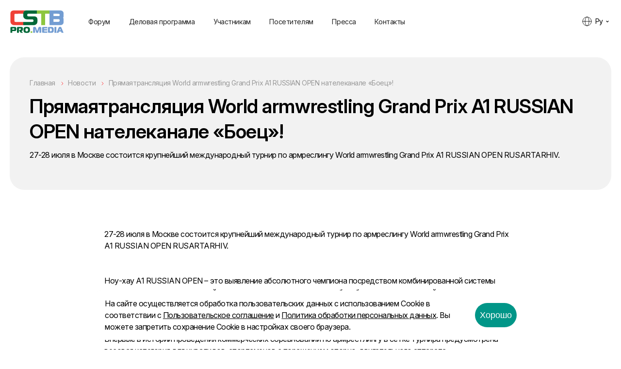

--- FILE ---
content_type: text/html; charset=UTF-8
request_url: https://cstb.ru/press/news/pryamayatranslyatsiya-world-armwrestling-grand-prix-a1-russian-open-natelekanale-boets-/
body_size: 19665
content:
<!doctype html>
<!--[if lt IE 7]>
<html class="no-js lt-ie9 lt-ie8 lt-ie7" lang="ru"> <![endif]-->
<!--[if IE 8]>
<html class="no-js lt-ie9 lt-ie8" lang="ru"> <![endif]-->
<!--[if IE 9]>
<html class="no-js lt-ie9" lang="ru"> <![endif]-->
<!--[if gt IE 8]><!-->
<html class="no-js " lang="ru"> <!--<![endif]-->
<head>
  <meta http-equiv="Content-Type" content="text/html; charset=UTF-8" />
<meta name="keywords" content="новости, релизы, статьи, платное тв, закон о рекламе, платные тв каналы, цифровое телевидение" />
<meta name="description" content="Новости, статьи, презентации о выставке" />
<link href="/local/templates/cstb.2024/css/style.css?1765535386134980" type="text/css"  data-template-style="true"  rel="stylesheet" />
<link href="/local/templates/cstb.2024/template_styles.css?1765535386192" type="text/css"  data-template-style="true"  rel="stylesheet" />
  <meta name="format-detection" content="telephone=no">
  <meta name="viewport" content="width=device-width, initial-scale=1, maximum-scale=1">
  <meta http-equiv="X-UA-Compatible" content="IE=edge,chrome=1">


  <link rel="icon" type="image/x-icon" href="/local/templates/cstb.2024/favicon.ico?v=2" />

  <link rel="preconnect" href="https://fonts.googleapis.com">
  <link rel="preconnect" href="https://fonts.gstatic.com" crossorigin>
  <link href="https://fonts.googleapis.com/css2?family=Inter:ital,opsz,wght@0,14..32,100..900;1,14..32,100..900&display=swap" rel="stylesheet">

  <script data-skip-moving="true" src="/local/templates/cstb.2024/js/libs/modernizr-2.5.3.min.js"></script>
      
  <title>Новости о форуме CSTB.PRO.MEDIA</title>
    <!-- Yandex.Metrika counter-->
        <noscript><div><img src="https://mc.yandex.ru/watch/21743185" style="position:absolute; left:-9999px;" alt="" /></div></noscript>
    <!-- /Yandex.Metrika counter -->
</head>
<body>


  <div id="panel" style="position: fixed;z-index: 10000;bottom: 0%;width: 100%;">
      </div>

  <div style=" position: fixed; width: 100%; height: 100%; background-color: #fff; display: flex; align-items: center; justify-content: center; flex-direction: column;   z-index: 10000;" id="preloader"><span class="loader"></span></div>

  <header class="header ">
    <div class="wrapper">
              <a href="/" class="logo">
          <img src="/upload/iblock/bf3/qr0uuv7ba852gcncsgg9baibcazzhfyy/logo.svg" alt="logo">
        </a>
      
      <div class="burger">
        <span></span>
        <span></span>
        <span></span>
      </div>

      
      <div class="header_language">
        <span>Ру</span>
        <ul>
                      <li>
              <a href="http://en.cstb.ru/press/news/pryamayatranslyatsiya-world-armwrestling-grand-prix-a1-russian-open-natelekanale-boets-/">En</a>
            </li>
                  </ul>
      </div>

      <nav class="header_nav">
        <div class="header_nav_in">
            <ul>
          <li><a href="/info/about/">Форум</a></li>
            <li><a href="/forum/">Деловая программа</a></li>
            <li><a href="/exhibitors/">Участникам</a></li>
            <li><a href="/visitors/">Посетителям</a></li>
            <li><a href="/press/">Пресса</a></li>
            <li><a href="/contacts/">Контакты</a></li>
        </ul>
          </div>
        <div class="only-mobile">
                  </div>
      </nav>
    </div>

  </header>

  <div class="content">
<div class="js-ajax-news-wrap">
  <section class="article-info">
  <div class="wrapper">
    <div class="article-info_top">
        
      <section class="crumbs">
        
      <ul itemscope itemtype="https://schema.org/BreadcrumbList">
		
      <li itemprop="itemListElement" itemscope itemtype="https://schema.org/ListItem">
        <a href="/" title="Главная" itemprop="item">
          <span itemprop="name">Главная</span>
          <meta itemprop="position" content="1">
        </a>
      </li>
		
      <li itemprop="itemListElement" itemscope itemtype="https://schema.org/ListItem">
        <a href="/press/news/" title="Новости" itemprop="item">
          <span itemprop="name">Новости</span>
          <meta itemprop="position" content="2">
        </a>
      </li>
		
      <li itemprop="itemListElement" itemscope itemtype="https://schema.org/ListItem">
        <a href="" title="Прямаятрансляция World armwrestling Grand Prix A1 RUSSIAN OPEN нателеканале «Боец»! " itemprop="item">
          <span itemprop="name">Прямаятрансляция World armwrestling Grand Prix A1 RUSSIAN OPEN нателеканале «Боец»! </span>
          <meta itemprop="position" content="3">
        </a>
      </li>
    </ul>
          <h1>Прямаятрансляция World armwrestling Grand Prix A1 RUSSIAN OPEN нателеканале «Боец»! </h1>
      <p>27-28 июля в Москве состоится крупнейший международный турнир по армреслингу World armwrestling Grand Prix A1 RUSSIAN OPEN RUSARTARHIV.</p>
        </section>
    </div>

    
  <div class="text_in">
    <div class="only-mobile">
              <p>27-28 июля в Москве состоится крупнейший международный турнир по армреслингу World armwrestling Grand Prix A1 RUSSIAN OPEN RUSARTARHIV.</p>
          </div>
    <br />
<div>27-28 июля в Москве состоится крупнейший международный турнир по армреслингу World armwrestling Grand Prix A1 RUSSIAN OPEN RUSARTARHIV.</div><br />
<br />
<div>Ноу-хау A1 RUSSIAN OPEN – это выявление абсолютного чемпиона посредством комбинированной системы проведения турнира, в которой сочетаются традиционная схема борьбы до двух поражений и система ARMFIGHT.</div><br />
<br />
<div>Впервые в истории проведения коммерческих соревнований по армрестлингу в сетке турнира предусмотрена весовая категория для инвалидов-спортсменов с поражением опорно-двигательного аппарата.</div><br />
<br />
<div>Еще одной особенностью турнира является критерий отбора к нему – только рукоборцы, с уровнем подготовки «Мастер спорта», могут принять в нем участие.</div><br />
<br />
<div>Зрителей турнира ждут не только яркие выступления знаменитых спортсменов, но и известных эстрадных исполнителей, а также возможность поучаствовать в соревнованиях по армлифтингу.</div><br />
<br />
<div>Ведущим турнира будет известный мастер боевых искусств, киноактер Сергей Бадюк.</div><br />
<br />
<div>В церемонии открытия соревнований примет участие многократный чемпион мира по армрестлингу, двукратный призер Олимпийских Игр по бобслею (серебро 2006, бронза 2010) Алексей Воевода.</div><br />
<br />
<div>Основные претенденты на победу в абсолютной весовой категории – это Денис Цыпленков – известный стронгмен, абсолютный чемпион России и абсолютный чемпион мира среди профессионалов и Андрей Пушкарь – пятнадцатикратный чемпион мира и Европы (Украина).</div><br />
<br />
<div>Смотрите прямую трансляцию World armwrestling Grand Prix A1 RUSSIAN OPEN 27 и 28 июля в 18:30 на телеканале «Боец».</div><br />
<br />
<div><br />
  <br /><br />
</div><br />
  </div>
  </div>
</section>
<section class="content-callback">
  <div class="wrapper">
    <div class="content-callback_in">

      <div class="gradient gradient1"></div>
      <div class="gradient gradient2"></div>
      <div class="gradient gradient3"></div>
      <div class="gradient gradient4"></div>

      <img src="/local/templates/cstb.2024/images/phone.png" alt="img" class="wow fadeInUp">

      <div class="wrap">
        <h2 class="title-item">
Будьте в курсе новостей <br> CSTB.PRO.MEDIA</h2>
        <form action="/local/components/smapp/forms/templates/mp.subscribe/ajax.php"
              method="POST"
              enctype="multipart/form-data"
              data-thank-id="#subscribe-thank"
              data-error-id="#subscribe-error"
              rel="js-form"
        >
          <input type="hidden" name="sessid" id="sessid" value="ba4cd15ccd63c8b52c01c59a06f47d8a" />
          <div class="form-item">
            <input type="email" placeholder="Ваш e-mail" name="EMAIL" data-name="email">
          </div>

          <button class="btn btn-green js-subscribe-form-submit-button">Подписаться</button>

          <div class="polit">
                      </div>
      </div>

      </form>
    </div>
  </div>
</section>
<div class="popup" id="subscribe-thank">
  <h3 style="text-align: center;">Спасибо за вашу подписку!</h3>
</div>
<div class="popup popup-long" id="subscribe-error">
  <h3>Ошибка во время подписки!</h3>
  <p class="js-error-text"></p>
</div><section class="more-posts">
  <div class="wrapper">
    <div class="center">
      <h2 class="title-item wow slideInUp">Другие публикации</h2>
    </div>
    <div class="more-posts_in">
                      <a href="/press/news/otkryt-priem-zayavok-na-promo-fest-pay-tv/" id="bx_3218110189_89998">
          <span class="preview">
            <img src="/upload/iblock/05d/vxzf7foqrh6z2ig6wqxgxq0jzxwam0bq/1800kh1200_Promo-fest_Imidzh_s_televizorom.jpg" alt="gal1">
          </span>
          <span class="date">19 ноября 2025</span>
          <span class="name">Открыт прием заявок на PROMO FEST PAY TV</span>
        </a>
                      <a href="/press/news/xvii-natsionalnaya-premiya-bolshaya-tsifra-otkryt-priem-zayavok-na-2026-god/" id="bx_3218110189_89863">
          <span class="preview">
            <img src="/upload/resize_cache/iblock/1ae/53ko2ryx1ud4zz8l2kbkqrsjf6y8v45j/900_600_1/1800kh1200.jpg" alt="gal1">
          </span>
          <span class="date">6 ноября 2025</span>
          <span class="name">XVII Национальная премия «Большая цифра»: открыт прием заявок на 2026 год</span>
        </a>
                      <a href="/press/news/3-y-festival-promo-fest-pay-tv/" id="bx_3218110189_89109">
          <span class="preview">
            <img src="/upload/iblock/ec9/of6gmucjls4vcabi0rt5xqp32pbczxi6/IMG_20250226_194450-_1_.jpg" alt="gal1">
          </span>
          <span class="date">27 октября 2025</span>
          <span class="name">3-й Фестиваль PROMO FEST PAY TV</span>
        </a>
                      <a href="/press/news/obyavlyaem-daty-cstb-pro-media-2026/" id="bx_3218110189_84100">
          <span class="preview">
            <img src="/local/templates/cstb.2024/images/gal-v1.jpg" alt="gal1">
          </span>
          <span class="date">14 августа 2025</span>
          <span class="name">Объявляем даты CSTB.PRO.MEDIA 2026</span>
        </a>
            </div>
  </div>
</section><section class="partners-carousel">
  <div class="wrapper">
    <div class="center fl_l">
      <h2 class="title-item wow slideInUp">Партнеры CSTB PRO MEDIA 2026</h2>
    </div>
    <div class="tab-menu for-tab-menu wow fadeInRight">
      <i></i>
      <ul>
                  <li class="active">Партнеры</li>
                  <li class="">Поддержка профессиональных ассоциаций</li>
                  <li class="">Информационные партнеры</li>
              </ul>
    </div>
    <div class="tab-content">
              <div class="tab-item">
          <div class="partners-carousel_in wow-tab wow fadeInRight">
                          <a href="http://www.1tv.com/" class="carousel-item">
                <span>
                                      <img src="/upload/iblock/3b5/i72qotsi1h4x9yv1sixew3z65fjio3w4/PKVS_logo_wings.jpg" alt="Первый канал. Всемирная сеть">
                                  </span>
                ГЛАВНЫЙ ПАРТНЕР               </a>
                          <a href="http://www.gazprom-media.com/ru" class="carousel-item">
                <span>
                                      <img src="/upload/iblock/bc4/v4ifmnz2s63285tzgevr8xkq0uiv51a6/Siniy-logotip-GPMKH-na-beloy-plashke-kirillitsa.png" alt="Газпром-Медиа Холдинг">
                                  </span>
                ПАРТНЕР ФОРУМА              </a>
                          <a href="http://nmg.ru" class="carousel-item">
                <span>
                                      <img src="/upload/iblock/a58/Bez_imeni_2.png" alt="НМГ">
                                  </span>
                ПАРТНЕР ФОРУМА              </a>
                          <a href="http://wink.ru" class="carousel-item">
                <span>
                                      <img src="/upload/iblock/33d/Logo_didzhital.png" alt="WINK">
                                  </span>
                ОФИЦИАЛЬНЫЙ ПАРТНЕР              </a>
                          <a href="http://okko.tv/" class="carousel-item">
                <span>
                                      <img src="/upload/iblock/04a/2024_01_19_14_48_28.jpg" alt="OKKO">
                                  </span>
                ИНДУСТРИАЛЬНЫЙ ПАРТНЕР              </a>
                          <a href="https://moe.video/" class="carousel-item">
                <span>
                                      <img src="/upload/iblock/beb/brpu4wpoeuk87jw45ieh4w9yc3n3x3n4/logo-MV_blue.png" alt="МОЕ ВИДЕО">
                                  </span>
                ПАРТНЕР ФОРУМА              </a>
                          <a href="http://www.msk-ix.ru/medialogistika/" class="carousel-item">
                <span>
                                      <img src="/upload/iblock/2fe/l018ap3512pkiuycys5qzv4u4kub4c6e/Logo_Medialogistika_.jpg" alt="МЕДИАЛОГИСТИКА">
                                  </span>
                ПАРТНЕР ФОРУМА              </a>
                          <a href="http://www.red-red.ru/" class="carousel-item">
                <span>
                                      <img src="/upload/iblock/d90/KK_logo.png" alt="КРАСНЫЙ КВАДРАТ">
                                  </span>
                ПРИ УЧАСТИИ              </a>
                          <a href="http://xovp.ru/" class="carousel-item">
                <span>
                                      <img src="/upload/iblock/5a1/kho-logo-tolshche-kvadrat-pechat-chernyy.png" alt="XOVP">
                                  </span>
                ПАРТНЕР ПО ОРГАНИЗАЦИИ              </a>
                          <a href="http://telefamily.ru/" class="carousel-item">
                <span>
                                      <img src="/upload/iblock/d60/7468ix79gswyyqybkt2urnvd8j9w989f/MRKT_25112_CT_MIMF_LogoCT_94102_Preview.png" alt="Цифровое телесемейство">
                                  </span>
                ПАРТНЕР «ДНЯ ОПЕРАТОРА»              </a>
                          <a href="http://universaltv.ru/" class="carousel-item">
                <span>
                                      <img src="/upload/iblock/187/fc7ce2381286e28bb3cc76bdf815c795.jpg" alt="UNIVERSAL DISTRIBUTION">
                                  </span>
                ПАРТНЕР «ДНЯ ОПЕРАТОРА»              </a>
                          <a href="http://www.kanal-o.ru/" class="carousel-item">
                <span>
                                      <img src="/upload/iblock/da2/18h8c0jiveqru9hra9rik1c4ghtys7jm/O_PZ_RGB_purple_flat_round.png" alt="Телеканал &quot;О!&quot;">
                                  </span>
                ПАРТНЕР СЕССИИ              </a>
                          <a href="https://multilandia.ru/" class="carousel-item">
                <span>
                                      <img src="/upload/iblock/07d/mi3ryorweg6xbxqvexipanu7bc3csnfz/multilandiya_logo_siniy.png" alt="Мультиландия">
                                  </span>
                ПАРТНЕР СЕССИИ              </a>
                          <a href="https://everest-sales.ru/" class="carousel-item">
                <span>
                                      <img src="/upload/iblock/4da/8vlrb625a7dou5fh5mwqkzxbojy27f1v/everest.png" alt="ЭВЕРЕСТ Сейлз-хаус">
                                  </span>
                ПАРТНЕР СЕССИИ              </a>
                          <a href="https://ekran.ru" class="carousel-item">
                <span>
                                      <img src="/upload/iblock/8dd/1sl0ofrw9i5fqm27p9bl4obg6o7x130n/EKRAN.png" alt="ЭКРАН">
                                  </span>
                ПАРТНЕР СЕССИИ              </a>
                          <a href="https://mediabaza.ru" class="carousel-item">
                <span>
                                      <img src="/upload/iblock/4ec/4abgyqmnu05mfnu81c0kc2gobxisl6vr/Logotip-Mediabaza.jpg" alt="МЕДИАБАЗА">
                                  </span>
                ПАРТНЕР СЕССИИ              </a>
                          <a href="http://www.rusproducers.com/" class="carousel-item">
                <span>
                                      <img src="/upload/iblock/888/logo_APKiT_black.png" alt="АПКИТ">
                                  </span>
                ПАРТНЕР ФОРУМА               </a>
                          <a href="http://aakr.ru/" class="carousel-item">
                <span>
                                      <img src="/upload/iblock/f4a/AAK.jpg" alt="АССОЦИАЦИЯ АНИМАЦИОННОГО КИНО">
                                  </span>
                ПРИ ПОДДЕРЖКЕ               </a>
                          <a href="http://www.akarussia.ru/" class="carousel-item">
                <span>
                                      <img src="/upload/iblock/39f/ACAR_logo_rus2_1_.png" alt="АКАР">
                                  </span>
                ИНДУСТРИАЛЬНЫЙ ПАРТНЕР              </a>
                          <a href="https://interactivead.ru/" class="carousel-item">
                <span>
                                      <img src="/upload/iblock/c6a/arir.png" alt="АРИР">
                                  </span>
                ИНДУСТРИАЛЬНЫЙ ПАРТНЕР              </a>
                          <a href="https://skymediatv.ru/" class="carousel-item">
                <span>
                                      <img src="/upload/iblock/db3/Sky-Media-logo-png-_1_.png" alt="SKY MEDIA">
                                  </span>
                КОФЕ-ПАРТНЕР              </a>
                          <a href="http://tiji.ru/" class="carousel-item">
                <span>
                                      <img src="/upload/iblock/df2/LOGO-TIJI_2019.png" alt="TIJI">
                                  </span>
                КОФЕ-ПАРТНЕР              </a>
                          <a href="https://mc.hse.ru/" class="carousel-item">
                <span>
                                      <img src="/upload/iblock/f8b/f4q0ez6tcmq5glqrkq5c6lg632l74se0/VSHE_mediatsentr_LogoMittz_Blue-_1_.png" alt="Медиацентр ВШЭ">
                                  </span>
                ПАРТНЕР МАСТЕР-КЛАССА              </a>
                      </div>
        </div>
              <div class="tab-item">
          <div class="partners-carousel_in wow-tab wow fadeInRight">
                          <a href="http://rosteleset.ru/" class="carousel-item">
                <span>
                                      <img src="/upload/iblock/cf5/logo.jpg" alt="Ассоциация РОСТЕЛЕСЕТЬ">
                                  </span>
                              </a>
                          <a href="http://www.macatel.ru" class="carousel-item">
                <span>
                                      <img src="/upload/iblock/bb9/logo2019.jpg" alt="МАКАТЕЛ">
                                  </span>
                              </a>
                          <a href="https://cstb.ru/info/exhibitors/year/2025/?n=%D0%9B" class="carousel-item">
                <span>
                                      <img src="/upload/iblock/b4f/r4lzpgdsyqw6lmgd7zojy4jh9w46hgaa/WhatsApp-Image-2024_12_12-at-13.45.09.jpeg" alt="ЛИГА ОПЕРАТОРОВ СВЯЗИ">
                                  </span>
                              </a>
                          <a href="http://xn--90aiaa1abr3aff4i.xn--p1ai/" class="carousel-item">
                <span>
                                      <img src="/upload/iblock/1bd/pcezakevs4bot21ljcgn5732rh6le1fh/Oblteleset.jpg" alt="Облтелесеть">
                                  </span>
                              </a>
                          <a href="http://www.tos-by.com" class="carousel-item">
                <span>
                                      <img src="/upload/iblock/79e/lzz06uif40tju6qepv9pnshwrb6uiyo5/TOS.png" alt="Телекоммуникационный отраслевой Союз, Республика Беларусь (ТОС)">
                                  </span>
                              </a>
                          <a href="https://a-mor.ru/" class="carousel-item">
                <span>
                                      <img src="/upload/iblock/7a9/AMOR_Emblema.png" alt="A-MOR">
                                  </span>
                              </a>
                          <a href="https://cstb.ru/info/exhibitors/year/2025/?n=%D0%90" class="carousel-item">
                <span>
                                      <img src="/upload/iblock/4e7/RAYSI.bmp" alt="Ассоциация «Индустрия цифрового и аудиовизуального вещания Азербайджана»">
                                  </span>
                              </a>
                          <a href="http://aks-rus.ru/" class="carousel-item">
                <span>
                                      <img src="/upload/iblock/ba9/AKS.png" alt="Ассоциация компаний связи ">
                                  </span>
                              </a>
                      </div>
        </div>
              <div class="tab-item">
          <div class="partners-carousel_in wow-tab wow fadeInRight">
                          <a href="https://www.vedomosti.ru/" class="carousel-item">
                <span>
                                      <img src="/upload/iblock/16e/cvf6isc2v3vgxhiyktyacncd82ty5vea/Vedomosti.jpeg" alt="Ведомости">
                                  </span>
                ГЕНЕРАЛЬНЫЙ ИНФОРМАЦИОННЫЙ ПАРТНЕР              </a>
                          <a href="https://advert.kp.ru/" class="carousel-item">
                <span>
                                      <img src="/upload/iblock/c8f/lh215m10psp3kuhxr03npwwgrcskqhw6/LOGO_2025_bird_gazeta_sayt_radio_knigi.png" alt="Комсомольская правда">
                                  </span>
                ГЛАВНЫЙ МЕДИАПАРТНЕР              </a>
                          <a href="http://www.cableman.ru" class="carousel-item">
                <span>
                                      <img src="/upload/iblock/60a/kabelshchik-novyy.png" alt="Кабельщик">
                                  </span>
                СТРАТЕГИЧЕСКИЙ ИНФОРМАЦИОННЫЙ ПАРТНЕР              </a>
                          <a href="http://www.kinometro.ru/" class="carousel-item">
                <span>
                                      <img src="/upload/iblock/0f7/xnzzmxinruwbiilyurql7cg6qgry91nu/Snimok-ekrana-_229_.png" alt="Бюллетень кинопрокатчика">
                                  </span>
                ОТРАСЛЕВОЙ ИНФОРМАЦИОННЫЙ ПАРТНЕР              </a>
                          <a href="https://iz.ru/" class="carousel-item">
                <span>
                                      <img src="/upload/iblock/466/izvestiya.png" alt="Известия">
                                  </span>
                              </a>
                          <a href="http://www.ostankino.ru" class="carousel-item">
                <span>
                                      <img src="/upload/iblock/5ff/ostankino2.png" alt="Останкино">
                                  </span>
                              </a>
                          <a href="http://mir24.tv/" class="carousel-item">
                <span>
                                      <img src="/upload/iblock/4bb/l0oe6hd3hetz93ch0qvnzekpr878cz6o/WhatsApp-Image-2025_01_22-at-13.58.06.jpeg" alt="МИР 24">
                                  </span>
                              </a>
                          <a href="https://telecomdaily.ru" class="carousel-item">
                <span>
                                      <img src="/upload/iblock/9d0/tdaily_logo_2018.png" alt="TelecomDaily">
                                  </span>
                              </a>
                          <a href="https://kinoreporter.ru/" class="carousel-item">
                <span>
                                      <img src="/upload/iblock/d38/0pq5h8f8q78k0fg3202u9hse8nedvexb/Snimok-ekrana-_230_.png" alt="Кинорепортер">
                                  </span>
                              </a>
                          <a href="https://www.comnews.ru/" class="carousel-item">
                <span>
                                      <img src="/upload/iblock/969/aa459f4f73ad3754ebe682ecf12f3a01.png" alt="Comnews">
                                  </span>
                              </a>
                          <a href="https://www.rabotnikitv.com/ " class="carousel-item">
                <span>
                                      <img src="/upload/iblock/908/Rabotniki-TV.jpg" alt="Работники ТВ">
                                  </span>
                              </a>
                          <a href="http://www.adindex.ru" class="carousel-item">
                <span>
                                      <img src="/upload/iblock/457/logo_adindex_1_2_.png" alt="Adindex">
                                  </span>
                              </a>
                          <a href="https://adpass.ru/" class="carousel-item">
                <span>
                                      <img src="/upload/iblock/c7f/Bez-imeni_.png" alt="ADPASS">
                                  </span>
                              </a>
                          <a href="https://kinotv.ru/" class="carousel-item">
                <span>
                                      <img src="/upload/iblock/624/5kzkap2ndct71gzm5vji7180hfj4l74v/123_4x.png" alt="КИНО ТВ">
                                  </span>
                              </a>
                          <a href="https://shkulevholding.ru/" class="carousel-item">
                <span>
                                      <img src="/upload/iblock/218/64sp9a5otyspc63ff1v7kk947atq15pm/shkulev_holding_rus.png" alt="ШКУЛЕВ">
                                  </span>
                              </a>
                          <a href="http://telecomtimes.ru/" class="carousel-item">
                <span>
                                      <img src="/upload/iblock/041/Telecom-Times.png" alt="Telecom Times">
                                  </span>
                              </a>
                          <a href="https://doc.ru/" class="carousel-item">
                <span>
                                      <img src="/upload/iblock/489/whfia4m2b2kvm9a0h4xvufg1fnv9e3to/Doc-ru-1.jpg" alt="DOC.RU">
                                  </span>
                              </a>
                          <a href="http://it-world.ru/" class="carousel-item">
                <span>
                                      <img src="/upload/iblock/a0a/it_world_new_7_-_1_.png" alt="IT World">
                                  </span>
                              </a>
                          <a href="https://moviestart.ru/" class="carousel-item">
                <span>
                                      <img src="/upload/iblock/da6/srnk53m186qn4gns9m0e2nvd4hlyfycz/moviestart_black_1.png" alt="Moviestar">
                                  </span>
                              </a>
                          <a href="http://www.lastmile.su/" class="carousel-item">
                <span>
                                      <img src="/upload/iblock/cac/pervaya_milya.png" alt="Первая миля">
                                  </span>
                              </a>
                          <a href="https://www.hse.ru/" class="carousel-item">
                <span>
                                      <img src="/upload/iblock/58a/fbu01hxgwwm7j15yjrhhntzb8tbrhwr8/VSHE_mediatsentr_LogoMittz_Blue.png" alt="ВЫСШАЯ ШКОЛА ЭКОНОМИКИ">
                                  </span>
                              </a>
                          <a href="https://tvmag.ru/" class="carousel-item">
                <span>
                                      <img src="/upload/iblock/210/64xlioslo3pl00g6qat62au73lilm3p2/tv-mag_black_300pix_2_.png" alt="ТВ МАГ">
                                  </span>
                              </a>
                          <a href="kinoafisha.info" class="carousel-item">
                <span>
                                      <img src="/upload/iblock/614/j97xq62xyz82lwrj0ttoop3i6cx0a076/kinoafisha.png" alt="Киноафиша">
                                  </span>
                              </a>
                          <a href="http://www.vestnik-sviazy.ru" class="carousel-item">
                <span>
                                      <img src="/upload/iblock/05a/VS_Logo.png" alt="Вестник связи">
                                  </span>
                              </a>
                          <a href="https://cinemaplex.ru/" class="carousel-item">
                <span>
                                      <img src="/upload/iblock/4f1/xqvrjarnqd1xaf53gxgzi71kmanp2oum/Logo-Cinemaplex.png" alt="СИНЕМАПЛЕКС">
                                  </span>
                              </a>
                          <a href="t.me/FBChu" class="carousel-item">
                <span>
                                      <img src="/upload/iblock/16f/830vglhg1b6o4tmgpoymxwo9z76jny6v/FBCH_1.png" alt="Фёдор, Бонд и Чук">
                                  </span>
                              </a>
                          <a href="https://invoicemedia.ru/" class="carousel-item">
                <span>
                                      <img src="/upload/iblock/5a4/5276kyey2wvhwj5qz4vfajvcgi6pth1w/WhatsApp-Image-2024_02_19-at-18.35.03.jpeg" alt="Invioce Media">
                                  </span>
                              </a>
                          <a href="https://wireless-e.ru/zhurnal-besprovodnye-tehnologii/" class="carousel-item">
                <span>
                                      <img src="/upload/iblock/323/x3ppyutnp3pmp8ryfbh25lp3xdfxovt2/BT_Logo.jpg" alt="Беспроводные технологии">
                                  </span>
                              </a>
                          <a href="https://expomap.ru/" class="carousel-item">
                <span>
                                      <img src="/upload/iblock/64a/1qpypu4tmmsoevsyhsmfpbrft6yik22c/partner_240_240.jpg" alt="EXPOMAP">
                                  </span>
                              </a>
                          <a href="https://www.techinsider.ru/" class="carousel-item">
                <span>
                                      <img src="/upload/iblock/83a/g3lhft12xy3j5tfzjz4jnmxn1iuc6045/TI-rus-black.png" alt="Техинсайдер">
                                  </span>
                              </a>
                          <a href="https://360tv.ru/" class="carousel-item">
                <span>
                                      <img src="/upload/iblock/c41/fzjp0jfv8wzno466h2v2vrvs0b2vxhl5/360-_1_.png" alt="360">
                                  </span>
                              </a>
                          <a href="https://www.probusinesstv.ru/" class="carousel-item">
                <span>
                                      <img src="/upload/iblock/d19/5tji63bj1eplfgo6n42cmov1voe49zl0/Clip-path-group-_1_.png" alt="Телеканал ПРО Бизнес">
                                  </span>
                              </a>
                          <a href="https://t.me/backstage_moscow" class="carousel-item">
                <span>
                                      <img src="/upload/iblock/3d7/37828pyasg629b8355358v13bylcltsz/Kino-Beksteydzh.jpg" alt="Кино Бэкстейдж">
                                  </span>
                              </a>
                          <a href="http://www.tefi.ru/" class="carousel-item">
                <span>
                                      <img src="/upload/iblock/7d9/69q17o0rxkw196f2p72fsflh798gexkf/Logo_CHyernyy.png" alt="Фонд Академия Российского Телевидения">
                                  </span>
                              </a>
                          <a href="https://t.me/aspectratiofilm" class="carousel-item">
                <span>
                                      <img src="/upload/iblock/00f/ps7mjpq03vpvq4b1pjyrdz42kgx42kd5/IMG_0315.png" alt="aspect ratio">
                                  </span>
                              </a>
                          <a href="https://t.me/kinokotik" class="carousel-item">
                <span>
                                      <img src="/upload/iblock/574/haiu8yutee56vdypl994q3lmbtowpa6k/kotik_black.png" alt="КИНОКОТИК">
                                  </span>
                              </a>
                          <a href="https://мастерскаяновыхмедиа.рф/" class="carousel-item">
                <span>
                                      <img src="/upload/iblock/dd0/e7lz308qs54t9fh09iqc8gvbezkc6he6/LOGO_MNM.png" alt="Мастерская новых медиа">
                                  </span>
                              </a>
                          <a href="http://www.proficinema.ru" class="carousel-item">
                <span>
                                      <img src="/upload/iblock/c6e/logo_all_var.png" alt="ProfiCinema">
                                  </span>
                              </a>
                          <a href="https://vseznaika.press/" class="carousel-item">
                <span>
                                      <img src="/upload/iblock/393/em66nsgfrj7l7bh2j2yfgjf8milnaza9/photo_2025_12_15_16_18_06.jpg" alt="ВСЕЗНАЙКА">
                                  </span>
                              </a>
                          <a href="https://vidmk.ru/" class="carousel-item">
                <span>
                                      <img src="/upload/iblock/c5d/06j2sehgzrk73omai1jpycz9bf6w3229/VidMK_Logo_v02_.png" alt="ViDMK">
                                  </span>
                              </a>
                          <a href="https://t.me/telegasmartnews" class="carousel-item">
                <span>
                                      <img src="/upload/iblock/da5/f93jvb66v7lgkl609f31mwmgwon0ax89/IMG_20251016_164803_554.jpg" alt="Smart News">
                                  </span>
                              </a>
                          <a href="https://tvfilm.ru/" class="carousel-item">
                <span>
                                      <img src="/upload/iblock/36a/2r64rpm4yrzrzdwb6werrei2awb4xvwe/410.png" alt="TV Film">
                                  </span>
                              </a>
                          <a href="https://t.me/coolbutrewrite" class="carousel-item">
                <span>
                                      <img src="/upload/iblock/526/xsmcv4rn11mzecfofh8cx9335scx9zfs/IMG_0313.png" alt="Круто, но надо переписать">
                                  </span>
                              </a>
                          <a href="https://helpinver.com/" class="carousel-item">
                <span>
                                      <img src="/upload/iblock/eab/3of8f370xv4f0vh1se1qcb8zdtzvz4e7/2025_02_17_12_30_53.jpg" alt="ХЕЛПИНВЕР">
                                  </span>
                              </a>
                          <a href="https://t.me/aiforproduct" class="carousel-item">
                <span>
                                      <img src="/upload/iblock/3bf/hhjtfqflvhd0xff8o09n22938lhcxs4k/photo_2026_01_13_16_25_23.jpg" alt="AI для продакта">
                                  </span>
                              </a>
                          <a href="https://letaibe.media" class="carousel-item">
                <span>
                                      <img src="/upload/iblock/d6c/45t5folrc6eglk4gnq6i5fj9ehx4b9xb/let_ai_be_logo_dlya-belogo-fona.png" alt="LetAIbe">
                                  </span>
                              </a>
                          <a href="https://filmpro.ru" class="carousel-item">
                <span>
                                      <img src="/upload/iblock/e79/r0w6e62hi9iqbxaax9j1khap2cityv6p/filmpro_ru_1_-_1_.png" alt="Film Pro">
                                  </span>
                              </a>
                          <a href="http://t.me/anikagalina" class="carousel-item">
                <span>
                                      <img src="/upload/iblock/051/9w0mj36a8wsf13w9ejm5ndul7yizr7sd/SHourAnika.png" alt="ТГК ШОУРАНИКА">
                                  </span>
                              </a>
                          <a href="t.me/ershovfilm" class="carousel-item">
                <span>
                                      <img src="/upload/iblock/2a6/2fh7ljjr96jm8t3dvz9wpbe6m2cc911k/Svechenie.png" alt="Я видел свечение экрана">
                                  </span>
                              </a>
                          <a href="https://t.me/kinsidermag" class="carousel-item">
                <span>
                                      <img src="/upload/iblock/40f/umsa1kkuqhm23zfxdk29vbxhos8bjkj1/photo_2025_03_28_12_10_19.png" alt="Кинсайдер">
                                  </span>
                              </a>
                          <a href="https://t.me/let_9" class="carousel-item">
                <span>
                                      <img src="/upload/iblock/09f/qot909kvvssi70jz171fupa4nto4pt3b/Mam_-ya-na-semkakh.png" alt="Мам, я на съемках">
                                  </span>
                              </a>
                      </div>
        </div>
          </div>
  </div>
</section></div>
</div>

<footer class="footer">
  <div class="wrapper">
    <div class="footer_left">
            <a href="/" class="footer-logo">
        <img src="/upload/iblock/f3d/ltv0edch48x3s4zeo1k7g1aqxwa1a3zi/logo_white.svg" alt="logo">
      </a>
          </div>

    <div class="footer_subscribe">
              <div class="item">
          <p>Подписывайтесь</p>
          <div class="footer_social">
                                      <a target="_blank" rel="nofollow" href="//vk.com/cstb_exhibition">
                <svg width="24" height="24" viewBox="0 0 24 24" fill="none" xmlns="http://www.w3.org/2000/svg">
                  <path fill-rule="evenodd" clip-rule="evenodd" d="M11.7423 19.9372H13.1768C13.1768 19.9372 13.6102 19.8851 13.8314 19.6238C14.035 19.3839 14.0285 18.9334 14.0285 18.9334C14.0285 18.9334 14.0005 16.8246 14.8939 16.514C15.7746 16.2081 16.9055 18.5522 18.1042 19.4535C19.0106 20.1357 19.6994 19.9861 19.6994 19.9861L22.9044 19.9372C22.9044 19.9372 24.5811 19.824 23.7861 18.3798C23.7209 18.2617 23.3231 17.3115 21.403 15.3589C19.3934 13.3154 19.6625 13.6459 22.0834 10.111C23.5577 7.95825 24.1471 6.64396 23.963 6.08105C23.7874 5.5449 22.7031 5.68661 22.7031 5.68661L19.0943 5.71124C19.0943 5.71124 18.8268 5.67126 18.6284 5.8012C18.4345 5.92863 18.3097 6.22561 18.3097 6.22561C18.3097 6.22561 17.7386 7.8915 16.9768 9.30825C15.3699 12.2977 14.7274 12.4555 14.4648 12.2699C13.8539 11.8372 14.0064 10.5319 14.0064 9.60452C14.0064 6.7075 14.4074 5.49957 13.2254 5.18688C12.8331 5.08301 12.5444 5.01447 11.5412 5.00341C10.2536 4.98877 9.16374 5.00769 8.54665 5.33894C8.13612 5.55918 7.81942 6.04999 8.01231 6.07819C8.2508 6.11317 8.79101 6.23775 9.0774 6.66502C9.4472 7.21615 9.43417 8.45406 9.43417 8.45406C9.43417 8.45406 9.6466 11.8644 8.93795 12.2881C8.45151 12.5786 7.78424 11.9854 6.35162 9.27326C5.61756 7.88401 5.06334 6.3484 5.06334 6.3484C5.06334 6.3484 4.95647 6.06141 4.76587 5.90792C4.53454 5.72195 4.21133 5.6627 4.21133 5.6627L0.782112 5.68733C0.782112 5.68733 0.267322 5.70303 0.0783484 5.94826C-0.0897729 6.16636 0.0649898 6.61754 0.0649898 6.61754C0.0649898 6.61754 2.74972 13.4989 5.78959 16.9666C8.57695 20.146 11.7423 19.9372 11.7423 19.9372Z" fill="white"/>
                </svg>
              </a>
                                      <a target="_blank" rel="nofollow" href="https://t.me/cstb_pro_media">
                <svg width="24" height="24" viewBox="0 0 24 24" fill="none" xmlns="http://www.w3.org/2000/svg">
                  <path d="M1.38859 11.5899L6.45783 13.5654L8.41994 20.154C8.54549 20.576 9.03968 20.732 9.3677 20.4519L12.1934 18.0467C12.4896 17.7948 12.9115 17.7822 13.221 18.0168L18.3175 21.8803C18.6684 22.1466 19.1656 21.9458 19.2536 21.5031L22.987 2.75187C23.0831 2.26826 22.628 1.86481 22.187 2.04291L1.38265 10.4228C0.869238 10.6295 0.873711 11.3885 1.38859 11.5899ZM8.10373 12.5138L18.0109 6.14268C18.189 6.02852 18.3722 6.2799 18.2193 6.42798L10.043 14.3637C9.75556 14.643 9.57018 15.0168 9.51767 15.4225L9.23915 17.5777C9.20226 17.8654 8.81513 17.894 8.73909 17.6155L7.66791 13.6856C7.54522 13.2373 7.72401 12.7585 8.10373 12.5138Z" fill="white"/>
                </svg>
              </a>
                      </div>
        </div>
        
              <div class="item">
          <p style="margin-bottom: 0;">Организатор</p>
          <img src="/upload/iblock/b72/4h03wygjun6bk1fsh3dzoklrp4qsd7xi/midexpo01-_1_.png" width="126px" alt="">
        </div>
          </div>

    <div class="footer_nav">
      <div class="item">
        <p>О нас</p>
          <ul>
          <li><a href="/info/about/">Форум</a></li>
            <li><a href="/forum/">Программа форума</a></li>
            <li><a href="/exhibitors/">Участникам</a></li>
            <li><a href="/info/exhibitors/year/2025/">Список участников</a></li>
            <li><a href="/visitors/">Посетителям</a></li>
            <li><a href="/press/">Пресса</a></li>
            <li><a href="/contacts/">Контакты</a></li>
        </ul>
        </div>

      <div class="item">
        <p>Документы</p>
          <ul>
          <li>
        <noindex>
          <a target="_blank" rel="nofollow" href="/include/user_CSTB_ru.php">
            Пользовательское соглашение          </a>
        </noindex>
      </li>
            <li>
        <noindex>
          <a target="_blank" rel="nofollow" href="/include/conf_CSTB_ru.php">
            Политика обработки персональных данных          </a>
        </noindex>
      </li>
            <li>
        <noindex>
          <a target="_blank" rel="nofollow" href="/info/usloviya-uchastiya/">
            Условия участия          </a>
        </noindex>
      </li>
            <li>
        <noindex>
          <a target="_blank" rel="nofollow" href="/info/dogovor-oferty/">
            Договор публичной оферты          </a>
        </noindex>
      </li>
            <li>
        <noindex>
          <a target="_blank" rel="nofollow" href="/info/soglasie-na-obrabotku-personalnykh-dannykh/">
            Согласие на обработку персональных данных          </a>
        </noindex>
      </li>
            <li>
        <noindex>
          <a target="_blank" rel="nofollow" href="/info/soglasie-na-info-soobshcheniya/">
            Согласие на инфосообщения          </a>
        </noindex>
      </li>
        </ul>
        </div>
    </div>

    <div class="footer_contacts">
      <p>Контакты</p>
              <a href="tel:+7 (499) 551-99-80">+7 (499) 551-99-80</a>
      
              <a href="mailto:cstb.conf@midexpo.org">cstb.conf@midexpo.org</a>
          </div>
    <div class="footer_bottom">
      <div>
        © 2025 CSTB, <br> Все права защищены      </div>

      <a href="https://deus.team/" class="made">
        Разработка        <svg width="35" height="25" viewBox="0 0 35 25" fill="none" xmlns="http://www.w3.org/2000/svg">
          <path d="M5.26173 17.6456C5.26712 17.6504 5.26821 17.6589 5.26424 17.6652C4.95184 18.1576 4.50198 18.5428 3.9729 18.7706C3.43987 19.0001 2.85141 19.0592 2.28493 18.9401C2.0099 18.8934 1.74361 18.8034 1.49548 18.6733C1.04564 18.4398 0.667791 18.0834 0.403824 17.6437C0.139856 17.2039 8.33057e-05 16.698 0 16.182V13.0754C0 11.5287 1.23821 10.2236 2.74897 10.232H2.86644C3.24228 10.2316 3.61449 10.3072 3.96167 10.4544C4.30885 10.6017 4.62413 10.8177 4.88941 11.0901C5.01299 11.2163 5.1248 11.3539 5.22347 11.5012C5.24451 11.5327 5.24021 11.576 5.21415 11.6027C5.1843 11.6332 5.1372 11.6308 5.10835 11.5992C5.09463 11.5841 5.08072 11.5694 5.06682 11.5552C4.9403 11.4249 4.7898 11.3217 4.62406 11.2514C4.45831 11.1811 4.28058 11.145 4.10113 11.1454H4.0048C3.8371 11.1442 3.67084 11.1772 3.51565 11.2422C3.36046 11.3072 3.21941 11.4031 3.10066 11.5242C2.98191 11.6454 2.88782 11.7894 2.82382 11.9479C2.75983 12.1065 2.7272 12.2765 2.72782 12.4481V16.992C2.72844 17.3361 2.86251 17.6659 3.10061 17.909C3.3387 18.1522 3.66135 18.2887 3.99775 18.2887H4.09408C4.32516 18.2891 4.55253 18.2292 4.75475 18.1148C4.95236 18.003 5.1196 17.8428 5.24153 17.6487C5.24612 17.6414 5.25553 17.6399 5.26173 17.6456Z" fill="white"/>
          <path d="M8.99912 5.82373V18.827C8.99926 18.8568 8.99198 18.8861 8.97798 18.9123C8.96398 18.9379 8.94373 18.9594 8.91928 18.9748C8.89478 18.9902 8.86688 18.9988 8.83821 19C8.80917 19.0015 8.78032 18.9949 8.75478 18.9808L6.35941 17.7538C6.33136 17.74 6.30767 17.7184 6.29126 17.6913C6.2748 17.6643 6.26624 17.633 6.26661 17.6011V7.05074C6.26642 7.01931 6.27498 6.98846 6.2913 6.96181C6.30762 6.9344 6.33127 6.91232 6.35941 6.89812L8.75478 5.6711C8.77985 5.65657 8.80818 5.64893 8.83703 5.64893C8.86584 5.64893 8.89417 5.65657 8.91924 5.6711C8.94378 5.68643 8.96403 5.70798 8.97803 5.73367C8.99203 5.75936 8.99931 5.78831 8.99912 5.81772V5.82373Z" fill="white"/>
          <path d="M18.6163 14.687V14.3661C18.6151 14.2995 18.6104 14.2328 18.6022 14.1666L18.5952 14.0934L18.5881 14.0368C18.5881 14.0003 18.5833 13.964 18.574 13.9287C18.5717 13.8925 18.5658 13.8567 18.5564 13.8218C18.5493 13.7869 18.5482 13.7749 18.5435 13.7508C18.5388 13.7268 18.5317 13.6872 18.5247 13.6547C18.5071 13.5682 18.4859 13.4828 18.4624 13.3975L18.4342 13.2989L18.4013 13.1968C18.3907 13.1632 18.379 13.1307 18.3672 13.097C18.3438 13.0309 18.3191 12.9649 18.2921 12.8988L18.2604 12.8219C18.2437 12.7808 18.2249 12.7407 18.204 12.7017C18.184 12.6656 18.1581 12.6032 18.1323 12.5563C18.0806 12.4529 18.0231 12.3507 17.962 12.2522C17.9444 12.2222 17.9255 12.1934 17.9068 12.1645C17.8738 12.114 17.841 12.0647 17.8057 12.0155L17.7552 11.9446L17.7235 11.9025C17.7047 11.8773 17.6859 11.852 17.6659 11.828C17.5802 11.7198 17.4909 11.6153 17.3957 11.5167L17.3323 11.4518C17.2806 11.4002 17.2289 11.3497 17.1749 11.3016C17.1502 11.2776 17.1244 11.2547 17.0985 11.2331L17.0809 11.2175L16.9399 11.0973L16.8588 11.0348C16.7766 10.9723 16.692 10.9135 16.6051 10.8582C16.5769 10.8401 16.5475 10.8209 16.5182 10.8041L16.4301 10.7512C16.3995 10.7332 16.3702 10.7163 16.3396 10.7007L16.2491 10.6526L16.1563 10.6058C16.1258 10.5902 16.0941 10.5757 16.0624 10.5625L15.9684 10.5204C15.9038 10.4928 15.8403 10.4676 15.7745 10.4436L15.677 10.4087L15.5772 10.3762L15.4773 10.3462C15.4104 10.327 15.3422 10.3089 15.2741 10.2933L15.1918 10.2753L15.0673 10.2513C14.9968 10.238 14.9275 10.2272 14.8559 10.2188L14.7501 10.2056L14.595 10.1924H14.1251C13.4533 10.2213 12.7975 10.4106 12.2101 10.7454C11.6226 11.0801 11.12 11.5509 10.7424 12.12C10.3648 12.6892 10.1227 13.3408 10.0355 14.0229C9.94832 14.7049 10.0185 15.3984 10.2403 16.0477C10.4621 16.6971 10.8295 17.2843 11.313 17.7623C11.7965 18.2403 12.3827 18.5958 13.0247 18.8005C13.6666 19.0051 14.3465 19.0531 15.0099 18.9407C15.6732 18.8282 16.3016 18.5584 16.8447 18.1529L16.9129 18.1001C16.9681 18.0568 17.0233 18.0147 17.075 17.9703C17.0926 17.957 17.1091 17.9426 17.1267 17.927L17.169 17.8862L17.1819 17.8754L17.1948 17.8645C17.2489 17.8153 17.3017 17.7636 17.3534 17.7107C17.5942 17.464 17.806 17.1894 17.9843 16.8923C17.9856 16.8901 17.9864 16.8876 17.9864 16.885C17.9864 16.8825 17.9856 16.88 17.9843 16.8779H17.9772H17.969H17.9608L17.9467 16.8887L17.8116 17.0088C17.5101 17.3172 17.147 17.5552 16.7471 17.7065C16.3473 17.8579 15.9202 17.9191 15.4951 17.8859C15.07 17.8527 14.657 17.7259 14.2843 17.5141C13.9116 17.3024 13.588 17.0107 13.3357 16.6592C13.2298 16.5134 13.1378 16.3577 13.0608 16.1941C12.8689 15.7883 12.7697 15.3433 12.7706 14.8925V14.687H18.6163ZM14.2356 10.5938C14.6232 10.5947 14.9946 10.7529 15.2684 11.0336C15.5421 11.3143 15.6958 11.6947 15.6958 12.0912V14.5152H12.7753V12.0912C12.7753 11.6947 12.9291 11.3143 13.2028 11.0336C13.4766 10.7529 13.848 10.5947 14.2356 10.5938Z" fill="white"/>
          <path d="M24.0041 18.4315L23.9571 18.4675C23.8007 18.5841 23.6325 18.6832 23.4555 18.7631C23.3199 18.8239 23.1797 18.873 23.0361 18.9098C22.6321 19.0174 22.2094 19.0289 21.8004 18.9433C21.3914 18.8577 21.0071 18.6774 20.6768 18.4162C20.3466 18.155 20.0793 17.8198 19.8955 17.4364C19.7116 17.053 19.6161 16.6316 19.6163 16.2046V10.4036C19.6163 10.3585 19.6337 10.3153 19.6648 10.2833C19.6958 10.2514 19.7379 10.2332 19.782 10.2329L21.3209 10.2581H22.2055C22.2433 10.2659 22.2772 10.2868 22.3016 10.3173C22.326 10.3477 22.3394 10.3858 22.3394 10.4252V12.4418C22.3386 12.4526 22.3386 12.4634 22.3394 12.4742V17.0181C22.3386 17.029 22.3386 17.0398 22.3394 17.0506C22.348 17.3894 22.4858 17.7113 22.7233 17.9475C22.9609 18.1838 23.2793 18.3156 23.6105 18.3149H23.9418C23.9569 18.3102 23.9731 18.3111 23.9875 18.3173C24.002 18.3236 24.0139 18.3349 24.021 18.3493C24.0282 18.3636 24.0302 18.3801 24.0267 18.3957C24.0231 18.4114 24.0143 18.4254 24.0017 18.4351L24.0041 18.4315Z" fill="white"/>
          <path d="M27.7609 10.4851V18.8291C27.7611 18.8581 27.7539 18.8868 27.7401 18.9123C27.7263 18.9378 27.7064 18.9592 27.6821 18.9745C27.6577 18.9899 27.6298 18.9986 27.6011 18.9997C27.5726 19.0009 27.5443 18.9947 27.5189 18.9817L25.1211 17.7547C25.0933 17.7406 25.0699 17.7188 25.0535 17.6918C25.0371 17.6649 25.0284 17.6338 25.0283 17.602V10.4851C25.0283 10.4627 25.0326 10.4405 25.041 10.4198C25.0494 10.3991 25.0617 10.3803 25.0772 10.3645C25.0927 10.3486 25.111 10.336 25.1313 10.3274C25.1515 10.3189 25.1732 10.3145 25.1951 10.3145H27.5941C27.616 10.3145 27.6376 10.3189 27.6579 10.3274C27.6781 10.336 27.6965 10.3486 27.712 10.3645C27.7275 10.3803 27.7398 10.3991 27.7482 10.4198C27.7565 10.4405 27.7609 10.4627 27.7609 10.4851Z" fill="white"/>
          <path d="M34.8051 16.1025C34.8051 16.8684 34.6015 17.5026 34.1942 18.0049C34.1352 18.0776 34.0721 18.1466 34.0051 18.2116C33.5223 18.6923 32.9032 18.9507 32.1513 19H32.1396H32.0691H31.7754C31.2914 18.9829 30.8099 18.9221 30.3363 18.8185L30.2682 18.8041C29.8001 18.68 29.3449 18.5097 28.9089 18.2957C28.89 18.2863 28.874 18.2718 28.8624 18.2539C28.8508 18.2359 28.8442 18.2151 28.8432 18.1936L28.7609 16.1638C28.7606 16.1557 28.7619 16.1476 28.7647 16.1401C28.7675 16.1325 28.7718 16.1256 28.7773 16.1197C28.7828 16.1139 28.7893 16.1093 28.7966 16.1061C28.8039 16.1029 28.8117 16.1013 28.8196 16.1013H28.889C28.9109 16.1012 28.9324 16.1073 28.951 16.119C28.9697 16.1306 28.9849 16.1474 28.9947 16.1674C29.3292 16.8338 29.7703 17.4382 30.2999 17.9556C30.74 18.3835 31.2005 18.6378 31.6814 18.7188C31.7928 18.7376 31.9056 18.7469 32.0186 18.7464C32.0751 18.7477 32.1315 18.7453 32.1877 18.7392H32.2159C32.2359 18.741 32.2559 18.741 32.2758 18.7392C32.3812 18.7294 32.4849 18.7064 32.5848 18.6707C32.6249 18.6585 32.6641 18.6437 32.7023 18.6262C32.734 18.613 32.7657 18.5998 32.7951 18.5842C32.8445 18.559 32.8891 18.5325 32.9349 18.5037C33.0647 18.4174 33.1805 18.3107 33.2779 18.1876C33.3042 18.1573 33.3289 18.1256 33.352 18.0927C33.3743 18.0578 33.3977 18.0254 33.4177 17.9917C33.4909 17.8159 33.5265 17.6262 33.5223 17.4353C33.5317 17.2366 33.4914 17.0389 33.405 16.8607C33.3187 16.6825 33.1892 16.5299 33.0289 16.4174C32.595 16.1349 32.1188 15.927 31.6192 15.8021C31.1719 15.683 30.7337 15.5308 30.3081 15.3466C30.0901 15.2435 29.8837 15.1166 29.6925 14.968C29.6373 14.9272 29.5821 14.8803 29.5269 14.8347C29.0296 14.4132 28.7809 13.7598 28.7809 12.8745C28.7794 12.5888 28.8235 12.3046 28.9113 12.0333C28.923 12.0009 28.9348 11.9684 28.9489 11.9359C28.9902 11.8261 29.038 11.7189 29.0922 11.6151C29.0922 11.6151 29.0922 11.6018 29.1016 11.5947C29.2216 11.3826 29.3681 11.1875 29.5374 11.0142C29.8978 10.647 30.3587 10.4005 30.8591 10.3075C31.1032 10.258 31.3515 10.2339 31.6003 10.2354C31.7402 10.2354 31.8858 10.2427 32.0303 10.2571C32.2832 10.2814 32.534 10.3239 32.781 10.3844C32.7901 10.388 32.7996 10.3904 32.8092 10.3917C32.8703 10.4073 32.9396 10.4253 33.0136 10.4481C33.4264 10.5744 33.8283 10.7352 34.2154 10.9289C34.2173 10.9299 34.2188 10.9315 34.2198 10.9334C34.2209 10.9353 34.2213 10.9375 34.2213 10.9397L34.2553 11.9323L34.2823 12.7652C34.2827 12.7733 34.2814 12.7813 34.2786 12.7889C34.2758 12.7965 34.2715 12.8034 34.266 12.8092C34.2605 12.8151 34.2539 12.8197 34.2466 12.8229C34.2393 12.826 34.2315 12.8277 34.2236 12.8277H34.1637C34.1426 12.8277 34.1218 12.8219 34.1036 12.811C34.0854 12.7999 34.0705 12.7841 34.0603 12.7652C33.8442 12.3625 33.5967 11.9783 33.3202 11.6163C33.1984 11.4569 33.0682 11.3045 32.9302 11.1596L32.8985 11.1272C32.4818 10.7009 32.0291 10.4878 31.5404 10.4878C31.0517 10.4878 30.6723 10.6032 30.4021 10.8339C30.2718 10.9472 30.1684 11.0892 30.0996 11.2493C30.0308 11.4094 29.9985 11.5833 30.005 11.7581C29.9991 11.9372 30.0408 12.1146 30.1256 12.2714C30.2104 12.4282 30.3352 12.5585 30.4867 12.6486C30.8547 12.8763 31.2532 13.048 31.6697 13.1581L31.9046 13.2231C32.2453 13.318 32.4744 13.3853 32.5966 13.4261C32.7438 13.4742 32.9267 13.5407 33.1452 13.6256C33.3326 13.6952 33.5122 13.7851 33.6809 13.8936C33.8364 13.9997 33.9837 14.1178 34.1214 14.247C34.2711 14.3792 34.3958 14.5385 34.4891 14.7169C34.7097 15.1431 34.8186 15.6204 34.8051 16.1025Z" fill="white"/>
        </svg>
      </a>
    </div>
  </div>
</footer>

<div class="popup" id="callback">
  <h3>Форма обратной связи</h3>
  
  <form action="/local/components/smapp/forms/templates/popup.question/ajax.php"
        method="POST"
        enctype="multipart/form-data"
        data-thank-id="#question-thank"
        data-error-id="#question-error"
        rel="js-form"
  >
    <input type="hidden" name="sessid" id="sessid_1" value="ba4cd15ccd63c8b52c01c59a06f47d8a" />
    <div class="form-item">
      <input type="text" id="7789acb27a78d37b75166977a823a393-NAME" name="NAME" data-name="name">
      <label for="7789acb27a78d37b75166977a823a393-NAME">Имя</label>
    </div>

    <div class="form-item">
      <input type="email" id="7789acb27a78d37b75166977a823a393-EMAIL" name="EMAIL" data-name="email">
      <label for="7789acb27a78d37b75166977a823a393-EMAIL">Email</label>
    </div>

          <div class="form-item has-text">
        <label>Тема</label>
        <select name="THEME">
                      <option value="theme_1--|--Регистрация">
              Регистрация            </option>
                      <option value="theme_2--|--Участие">
              Участие            </option>
                      <option value="theme_3--|--Посещение">
              Посещение            </option>
                      <option value="theme_4--|--Другое">
              Другое            </option>
                  </select>
      </div>
    
    <div class="form-item">
      <textarea id="7789acb27a78d37b75166977a823a393-COMMENT" name="COMMENT"></textarea>
      <label for="7789acb27a78d37b75166977a823a393-COMMENT">Сообщение</label>
    </div>
      <div class="form-item">

          <input name="captcha_code" value="0d6785b5c899ee25bfa377df724d470f" type="hidden">
          <label for="captcha_word">Введите символы с картинки</label>
          <input id="captcha_word" name="captcha_word" type="text">
          <br>
          <img src="/bitrix/tools/captcha.php?captcha_code=0d6785b5c899ee25bfa377df724d470f">
      </div>
    <div class="polit">Нажимая кнопку «Отправить» Вы соглашаетесь с <a href='/'>Политикой конфиденциальности и обработкой персональных данных.</a></div>

    <button onclick="ym(21743185, 'reachGoal', 'writebutton'); return true;"   class="btn btn-red">Отправить</button>
  </form>
</div>
<div class="popup" id="question-thank">
  <h3>Спасибо за вашу заявку!</h3>
  <p>Наш менеджер с вами свяжется в ближайшее время!</p>
</div>
<div class="popup popup-long" id="question-error">
  <h3></h3>
  <p class="js-error-text"></p>
</div><div class="popup" id="callback2">
  <h3>Запрос на варианты пакетного участия в&nbsp;форуме CSTB.PRO.MEDIA 2025</h3>

  <form action="/local/components/smapp/forms/templates/popup.info.forum/ajax.php"
        method="POST"
        enctype="multipart/form-data"
        data-thank-id="#forum-thank"
        data-error-id="#forum-error"
        rel="js-form"
  >
    <input type="hidden" name="sessid" id="sessid_2" value="ba4cd15ccd63c8b52c01c59a06f47d8a" />
    <div class="form-item">
      <input id="0df4222c423ec253d261a19321680561-NAME" name="NAME" type="text" data-name="text">
      <label for="0df4222c423ec253d261a19321680561-NAME">Имя</label>
    </div>

    <div class="form-item">
      <input id="0df4222c423ec253d261a19321680561-PHONE" name="PHONE" type="tel" class="js-mask" data-name="tel">
      <label for="0df4222c423ec253d261a19321680561-PHONE">Телефон</label>
    </div>

    <div class="form-item">
      <input id="0df4222c423ec253d261a19321680561-EMAIL" name="EMAIL" type="email" data-name="email">
      <label for="0df4222c423ec253d261a19321680561-EMAIL">Email</label>
    </div>
    
    <div class="polit">Нажимая кнопку «Отправить» Вы соглашаетесь с <a href='/'>Политикой конфиденциальности и обработкой персональных данных.</a></div>
    
    <button class="btn btn-red">Отправить</button>
  </form>
</div>
<div class="popup" id="forum-thank">
  <h3>Спасибо за вашу заявку!</h3>
  <p>Наш менеджер с вами свяжется в ближайшее время!</p>
</div>
<div class="popup popup-long" id="forum-error">
  <h3>Ошибка во время создания заявки!</h3>
  <p class="js-error-text"></p>
</div><div class="popup" id="callback3">
  <h3 class="js-popup-exhibitors-title"></h3>

  <form action="/local/components/smapp/forms/templates/popup.info.exhibitors/ajax.php"
        method="POST"
        enctype="multipart/form-data"
        data-thank-id="#exhibitors-thank"
        data-error-id="#exhibitors-error"
        rel="js-form"
  >
    <input type="hidden" name="sessid" id="sessid_3" value="ba4cd15ccd63c8b52c01c59a06f47d8a" />    <input type="hidden" name="TO_EXHIB">
    <input type="hidden" name="TO_EXHIB_NAME">

    <div class="form-item">
      <input id="3992da1a5d5f86e4b0e8560fd73d9d4f-COMPANY" name="COMPANY" type="text" data-name="text">
      <label for="3992da1a5d5f86e4b0e8560fd73d9d4f-COMPANY">Название компании</label>
    </div>

    <div class="form-item">
      <input id="3992da1a5d5f86e4b0e8560fd73d9d4f-LAST_NAME" name="LAST_NAME" type="text" data-name="text">
      <label for="3992da1a5d5f86e4b0e8560fd73d9d4f-LAST_NAME">Фамилия</label>
    </div>

    <div class="row">
      <div class="form-item">
        <input id="3992da1a5d5f86e4b0e8560fd73d9d4f-FIRST_NAME" name="FIRST_NAME" type="text" data-name="text">
        <label for="3992da1a5d5f86e4b0e8560fd73d9d4f-FIRST_NAME">Имя</label>
      </div>
      <div class="form-item">
        <input id="3992da1a5d5f86e4b0e8560fd73d9d4f-SECOND_NAME" name="SECOND_NAME" type="text" data-name="text">
        <label for="3992da1a5d5f86e4b0e8560fd73d9d4f-SECOND_NAME">Отчество</label>
      </div>
    </div>

    <div class="form-item">
      <input id="3992da1a5d5f86e4b0e8560fd73d9d4f-WWW" name="WWW" type="text" data-name="text">
      <label for="3992da1a5d5f86e4b0e8560fd73d9d4f-WWW">Сайт компании</label>
    </div>

    <div class="form-item">
      <input id="3992da1a5d5f86e4b0e8560fd73d9d4f-PHONE" name="PHONE" type="text" data-name="text">
      <label for="3992da1a5d5f86e4b0e8560fd73d9d4f-PHONE">Телефон</label>
    </div>

    <div class="form-item">
      <input id="3992da1a5d5f86e4b0e8560fd73d9d4f-EMAIL" name="EMAIL" type="email" data-name="email">
      <label for="3992da1a5d5f86e4b0e8560fd73d9d4f-EMAIL">Email</label>
    </div>

    <div class="form-item">
      <input id="3992da1a5d5f86e4b0e8560fd73d9d4f-DATE" name="DATE" type="text" class="js-datepicker" data-name="text">
      <label for="3992da1a5d5f86e4b0e8560fd73d9d4f-DATE">Дата встречи</label>
    </div>

    <div class="form-item has-text">
      <input id="3992da1a5d5f86e4b0e8560fd73d9d4f-THEME" name="THEME" type="text" value="Хотим присоединиться!" data-name="text">
      <label for="3992da1a5d5f86e4b0e8560fd73d9d4f-THEME">Тема встречи</label>
    </div>

    <button class="btn btn-red">Отправить</button>
  </form>
</div>
<div class="popup" id="exhibitors-thank">
  <h3>Спасибо за вашу заявку!</h3>
  <p>Наш менеджер с вами свяжется в ближайшее время!</p>
</div>
<div class="popup popup-long" id="exhibitors-error">
  <h3>Ошибка во время создания заявки!</h3>
  <p class="js-error-text"></p>
</div>
<div class="popup" id="thank">
  <h3>Спасибо за вашу заявку!</h3>
  <p>Наш менеджер с вами свяжется в ближайшее время!</p>
</div>
<style>
    .cookie-consent {
        left: 50%;
        transform: translateX(-50%);
        max-width: 929px;
        width: 100%;
        background-color: #fff;
        backdrop-filter: blur(15px);
        height: 120px;
        border-radius: 35px;
        padding-left: 40px;
        padding-right: 40px;
        position: fixed;
        bottom: 20px;
        color: #000;
        z-index: 1000;
        display: flex;
        justify-content: space-between;
        align-items: center;
    }

    .cookie-consent p {
        font-size: 16px;
    }
    .cookie-consent a{
        color:#000;
        cursor:pointer;
        text-decoration: underline;
    }

    .cookie-consent button {
        cursor:pointer;
        width: 146px;
        height: 60px;
        border-radius: 30px;
        font-size: 20px;
        margin-left: 15px;
        padding: 5px 10px;
        background-color: #009688;
        color: #fff;
        border: none;
    }

    .cookie-consent button:hover {
        background-color: #00796b;
    }
    @media screen and (max-width: 1639px) {

        .catalog-filter_drop_select span {
            font-size: 16px;
        }

        .select2-dropdown.radio-type li {
            font-size: 16px;
        }

        .cookie-consent {
            height: auto !important;
            padding-top: 15px;
            padding-bottom: 15px;
        }

        .cookie-consent p {
            font-size: 16px !important;
        }

        .cookie-consent button {
            height: 50px !important;
            font-size: 18px !important;
        }
    }
    @media screen and (max-width: 768px) {
        .cookie-consent button {
            width: 115px;
            padding: 5px 20px;
            margin-left: 5px;
        }
        .cookie-consent p{
            font-size: 14px !important;
        }
        .cookie-consent {
            width: 90%;
            display: block;
            z-index: 100000;
        }
        .cookie-consent p{
            margin: 20px 0px 20px 10px;
            line-height: 22px;
        }
        .cookie-consent button {
            width: 100%;
            margin-bottom: 10px;
        }
    }
</style>
<div class="cookie-consent" id="cookieConsent">
    <p>
        На сайте осуществляется обработка пользовательских данных с использованием Cookie в соответствии с <noindex><a target="_blank" rel="nofollow" href="/include/user_CSTB_ru.php" class="root-item">Пользовательское соглашение</a></noindex>
        и <noindex><a target="_blank" rel="nofollow" href="/include/conf_CSTB_ru.php" class="root-item">Политика обработки персональных данных</a></noindex>. Вы можете запретить сохранение Cookie в настройках своего браузера.
    </p>
    <button id="acceptCookie">Хорошо</button>
</div>
<script>(window.BX||top.BX).message({"pull_server_enabled":"N","pull_config_timestamp":0,"shared_worker_allowed":"Y","pull_guest_mode":"N","pull_guest_user_id":0,"pull_worker_mtime":1765550919});(window.BX||top.BX).message({"PULL_OLD_REVISION":"Для продолжения корректной работы с сайтом необходимо перезагрузить страницу."});</script>

<script src="/bitrix/js/pull/protobuf/protobuf.min.js?176553497576433"></script>
<script src="/bitrix/js/pull/protobuf/model.min.js?176553497514190"></script>
<script src="/bitrix/js/main/core/core_promise.min.js?17655351792490"></script>
<script src="/bitrix/js/rest/client/rest.client.min.js?17655347889240"></script>
<script src="/bitrix/js/pull/client/pull.client.min.js?176555092049849"></script>


<script src="/local/templates/cstb.2024/js/libs/jquery-1.9.1.min.js?176553537792635"></script>
<script src="/local/templates/cstb.2024/js/libs/slick.js?176553537776504"></script>
<script src="/local/templates/cstb.2024/js/libs/datepicker.min.js?176553537736219"></script>
<script src="/local/templates/cstb.2024/js/libs/select2.min.js?176553537773327"></script>
<script src="/local/templates/cstb.2024/js/libs/maskedInput.js?1765535377145089"></script>
<script src="/local/templates/cstb.2024/js/libs/fancybox.js?176553537768259"></script>
<script src="/local/templates/cstb.2024/js/libs/wow.js?176553537716531"></script>
<script src="/local/templates/cstb.2024/js/script.js?17655353779203"></script>
<script src="/local/templates/cstb.2024/js/custom.js?176553537711776"></script>


<script src="https://image.sendsay.ru/app/js/forms/forms.min.js"></script>
<script type="text/javascript">SENDSAY.activatePopup("https://sendsay.ru/form/cstb_visitors/1/");</script>
<script type="text/javascript" >
        (function(m,e,t,r,i,k,a){m[i]=m[i]||function(){(m[i].a=m[i].a||[]).push(arguments)};
            m[i].l=1*new Date();k=e.createElement(t),a=e.getElementsByTagName(t)[0],k.async=1,k.src=r,a.parentNode.insertBefore(k,a)})
        (window, document, "script", "https://mc.yandex.ru/metrika/tag.js", "ym");

        ym(21743185, "init", {
            clickmap:true,
            trackLinks:true,
            accurateTrackBounce:true,
            webvisor:true,
            trackHash:true
        });
    </script>
<script>
    const cookieConsent = document.getElementById('cookieConsent');
    const acceptCookieButton = document.getElementById('acceptCookie');

    acceptCookieButton.addEventListener('click', function() {
        document.cookie = "cookieConsent=true; max-age=" + 60*60*24 + "; path=/";
        cookieConsent.style.display = 'none';
    });

    if (document.cookie.includes('cookieConsent=true')) {
        cookieConsent.style.display = 'none';
    }
</script></body>
</html>

--- FILE ---
content_type: text/javascript
request_url: https://cstb.ru/local/templates/cstb.2024/js/libs/maskedInput.js?1765535377145089
body_size: 31034
content:
/*!
 * dist/jquery.inputmask
 * https://github.com/RobinHerbots/Inputmask
 * Copyright (c) 2010 - 2019 Robin Herbots
 * Licensed under the MIT license
 * Version: 5.0.0-beta.160
 */
!function webpackUniversalModuleDefinition(root, factory) {
  if ("object" == typeof exports && "object" == typeof module) module.exports = factory(require("jquery")); else if ("function" == typeof define && define.amd) define([ "jquery" ], factory); else {
    var a = "object" == typeof exports ? factory(require("jquery")) : factory(root.jQuery);
    for (var i in a) ("object" == typeof exports ? exports : root)[i] = a[i];
  }
}(window, function(__WEBPACK_EXTERNAL_MODULE__5__) {
  return modules = [ function(module, exports, __webpack_require__) {
    var im = __webpack_require__(1), jQuery = __webpack_require__(5);
    im.dependencyLib === jQuery && __webpack_require__(11), module.exports = im;
  }, function(module, exports, __webpack_require__) {
    __webpack_require__(2), __webpack_require__(9), __webpack_require__(10), module.exports = __webpack_require__(3);
  }, function(module, exports, __webpack_require__) {
    var Inputmask = __webpack_require__(3);
    Inputmask.extendDefinitions({
      A: {
        validator: "[A-Za-z\u0410-\u044f\u0401\u0451\xc0-\xff\xb5]",
        casing: "upper"
      },
      "&": {
        validator: "[0-9A-Za-z\u0410-\u044f\u0401\u0451\xc0-\xff\xb5]",
        casing: "upper"
      },
      "#": {
        validator: "[0-9A-Fa-f]",
        casing: "upper"
      }
    }), Inputmask.extendAliases({
      cssunit: {
        regex: "[+-]?[0-9]+\\.?([0-9]+)?(px|em|rem|ex|%|in|cm|mm|pt|pc)"
      },
      url: {
        regex: "(https?|ftp)//.*",
        autoUnmask: !1
      },
      ip: {
        mask: "i[i[i]].i[i[i]].i[i[i]].i[i[i]]",
        definitions: {
          i: {
            validator: function validator(chrs, maskset, pos, strict, opts) {
              return chrs = -1 < pos - 1 && "." !== maskset.buffer[pos - 1] ? (chrs = maskset.buffer[pos - 1] + chrs,
                -1 < pos - 2 && "." !== maskset.buffer[pos - 2] ? maskset.buffer[pos - 2] + chrs : "0" + chrs) : "00" + chrs,
                new RegExp("25[0-5]|2[0-4][0-9]|[01][0-9][0-9]").test(chrs);
            }
          }
        },
        onUnMask: function onUnMask(maskedValue, unmaskedValue, opts) {
          return maskedValue;
        },
        inputmode: "numeric"
      },
      email: {
        mask: "*{1,64}[.*{1,64}][.*{1,64}][.*{1,63}]@-{1,63}.-{1,63}[.-{1,63}][.-{1,63}]",
        greedy: !1,
        casing: "lower",
        onBeforePaste: function onBeforePaste(pastedValue, opts) {
          return pastedValue = pastedValue.toLowerCase(), pastedValue.replace("mailto:", "");
        },
        definitions: {
          "*": {
            validator: "[0-9\uff11-\uff19A-Za-z\u0410-\u044f\u0401\u0451\xc0-\xff\xb5!#$%&'*+/=?^_`{|}~-]"
          },
          "-": {
            validator: "[0-9A-Za-z-]"
          }
        },
        onUnMask: function onUnMask(maskedValue, unmaskedValue, opts) {
          return maskedValue;
        },
        inputmode: "email"
      },
      mac: {
        mask: "##:##:##:##:##:##"
      },
      vin: {
        mask: "V{13}9{4}",
        definitions: {
          V: {
            validator: "[A-HJ-NPR-Za-hj-npr-z\\d]",
            casing: "upper"
          }
        },
        clearIncomplete: !0,
        autoUnmask: !0
      }
    }), module.exports = Inputmask;
  }, function(module, exports, __webpack_require__) {
    function _typeof(obj) {
      return _typeof = "function" == typeof Symbol && "symbol" == typeof Symbol.iterator ? function _typeof(obj) {
        return typeof obj;
      } : function _typeof(obj) {
        return obj && "function" == typeof Symbol && obj.constructor === Symbol && obj !== Symbol.prototype ? "symbol" : typeof obj;
      }, _typeof(obj);
    }
    var $ = __webpack_require__(4), window = __webpack_require__(6), document = window.document, generateMaskSet = __webpack_require__(7).generateMaskSet, analyseMask = __webpack_require__(7).analyseMask, maskScope = __webpack_require__(8);
    function Inputmask(alias, options, internal) {
      if (!(this instanceof Inputmask)) return new Inputmask(alias, options, internal);
      this.el = void 0, this.events = {}, this.maskset = void 0, this.refreshValue = !1,
      !0 !== internal && ($.isPlainObject(alias) ? options = alias : (options = options || {},
      alias && (options.alias = alias)), this.opts = $.extend(!0, {}, this.defaults, options),
        this.noMasksCache = options && void 0 !== options.definitions, this.userOptions = options || {},
        this.isRTL = this.opts.numericInput, resolveAlias(this.opts.alias, options, this.opts));
    }
    function resolveAlias(aliasStr, options, opts) {
      var aliasDefinition = Inputmask.prototype.aliases[aliasStr];
      return aliasDefinition ? (aliasDefinition.alias && resolveAlias(aliasDefinition.alias, void 0, opts),
        $.extend(!0, opts, aliasDefinition), $.extend(!0, opts, options), !0) : (null === opts.mask && (opts.mask = aliasStr),
        !1);
    }
    function importAttributeOptions(npt, opts, userOptions, dataAttribute) {
      function importOption(option, optionData) {
        optionData = void 0 !== optionData ? optionData : npt.getAttribute(dataAttribute + "-" + option),
        null !== optionData && ("string" == typeof optionData && (0 === option.indexOf("on") ? optionData = window[optionData] : "false" === optionData ? optionData = !1 : "true" === optionData && (optionData = !0)),
          userOptions[option] = optionData);
      }
      if (!0 === opts.importDataAttributes) {
        var attrOptions = npt.getAttribute(dataAttribute), option, dataoptions, optionData, p;
        if (attrOptions && "" !== attrOptions && (attrOptions = attrOptions.replace(/'/g, '"'),
          dataoptions = JSON.parse("{" + attrOptions + "}")), dataoptions) for (p in optionData = void 0,
          dataoptions) if ("alias" === p.toLowerCase()) {
          optionData = dataoptions[p];
          break;
        }
        for (option in importOption("alias", optionData), userOptions.alias && resolveAlias(userOptions.alias, userOptions, opts),
          opts) {
          if (dataoptions) for (p in optionData = void 0, dataoptions) if (p.toLowerCase() === option.toLowerCase()) {
            optionData = dataoptions[p];
            break;
          }
          importOption(option, optionData);
        }
      }
      return $.extend(!0, opts, userOptions), "rtl" !== npt.dir && !opts.rightAlign || (npt.style.textAlign = "right"),
      "rtl" !== npt.dir && !opts.numericInput || (npt.dir = "ltr", npt.removeAttribute("dir"),
        opts.isRTL = !0), Object.keys(userOptions).length;
    }
    Inputmask.prototype = {
      dataAttribute: "data-inputmask",
      defaults: {
        placeholder: "_",
        optionalmarker: [ "[", "]" ],
        quantifiermarker: [ "{", "}" ],
        groupmarker: [ "(", ")" ],
        alternatormarker: "|",
        escapeChar: "\\",
        mask: null,
        regex: null,
        oncomplete: $.noop,
        onincomplete: $.noop,
        oncleared: $.noop,
        repeat: 0,
        greedy: !1,
        autoUnmask: !1,
        removeMaskOnSubmit: !1,
        clearMaskOnLostFocus: !0,
        insertMode: !0,
        clearIncomplete: !1,
        alias: null,
        onKeyDown: $.noop,
        onBeforeMask: null,
        onBeforePaste: function onBeforePaste(pastedValue, opts) {
          return $.isFunction(opts.onBeforeMask) ? opts.onBeforeMask.call(this, pastedValue, opts) : pastedValue;
        },
        onBeforeWrite: null,
        onUnMask: null,
        showMaskOnFocus: !0,
        showMaskOnHover: !0,
        onKeyValidation: $.noop,
        skipOptionalPartCharacter: " ",
        numericInput: !1,
        rightAlign: !1,
        undoOnEscape: !0,
        radixPoint: "",
        _radixDance: !1,
        groupSeparator: "",
        keepStatic: null,
        positionCaretOnTab: !0,
        tabThrough: !1,
        supportsInputType: [ "text", "tel", "url", "password", "search" ],
        ignorables: [ 8, 9, 13, 19, 27, 33, 34, 35, 36, 37, 38, 39, 40, 45, 46, 93, 112, 113, 114, 115, 116, 117, 118, 119, 120, 121, 122, 123, 0, 229 ],
        isComplete: null,
        preValidation: null,
        postValidation: null,
        staticDefinitionSymbol: void 0,
        jitMasking: !1,
        nullable: !0,
        inputEventOnly: !1,
        noValuePatching: !1,
        positionCaretOnClick: "lvp",
        casing: null,
        inputmode: "verbatim",
        colorMask: !1,
        disablePredictiveText: !1,
        importDataAttributes: !0,
        shiftPositions: !0
      },
      definitions: {
        9: {
          validator: "[0-9\uff11-\uff19]",
          definitionSymbol: "*"
        },
        a: {
          validator: "[A-Za-z\u0410-\u044f\u0401\u0451\xc0-\xff\xb5]",
          definitionSymbol: "*"
        },
        "*": {
          validator: "[0-9\uff11-\uff19A-Za-z\u0410-\u044f\u0401\u0451\xc0-\xff\xb5]"
        }
      },
      aliases: {},
      masksCache: {},
      mask: function mask(elems) {
        var that = this;
        return "string" == typeof elems && (elems = document.getElementById(elems) || document.querySelectorAll(elems)),
          elems = elems.nodeName ? [ elems ] : elems, $.each(elems, function(ndx, el) {
          var scopedOpts = $.extend(!0, {}, that.opts);
          if (importAttributeOptions(el, scopedOpts, $.extend(!0, {}, that.userOptions), that.dataAttribute)) {
            var maskset = generateMaskSet(scopedOpts, that.noMasksCache);
            void 0 !== maskset && (void 0 !== el.inputmask && (el.inputmask.opts.autoUnmask = !0,
              el.inputmask.remove()), el.inputmask = new Inputmask(void 0, void 0, !0), el.inputmask.opts = scopedOpts,
              el.inputmask.noMasksCache = that.noMasksCache, el.inputmask.userOptions = $.extend(!0, {}, that.userOptions),
              el.inputmask.isRTL = scopedOpts.isRTL || scopedOpts.numericInput, el.inputmask.el = el,
              el.inputmask.maskset = maskset, $.data(el, "_inputmask_opts", scopedOpts), maskScope.call(el.inputmask, {
              action: "mask"
            }));
          }
        }), elems && elems[0] && elems[0].inputmask || this;
      },
      option: function option(options, noremask) {
        return "string" == typeof options ? this.opts[options] : "object" === _typeof(options) ? ($.extend(this.userOptions, options),
        this.el && !0 !== noremask && this.mask(this.el), this) : void 0;
      },
      unmaskedvalue: function unmaskedvalue(value) {
        return this.maskset = this.maskset || generateMaskSet(this.opts, this.noMasksCache),
          maskScope.call(this, {
            action: "unmaskedvalue",
            value: value
          });
      },
      remove: function remove() {
        return maskScope.call(this, {
          action: "remove"
        });
      },
      getemptymask: function getemptymask() {
        return this.maskset = this.maskset || generateMaskSet(this.opts, this.noMasksCache),
          maskScope.call(this, {
            action: "getemptymask"
          });
      },
      hasMaskedValue: function hasMaskedValue() {
        return !this.opts.autoUnmask;
      },
      isComplete: function isComplete() {
        return this.maskset = this.maskset || generateMaskSet(this.opts, this.noMasksCache),
          maskScope.call(this, {
            action: "isComplete"
          });
      },
      getmetadata: function getmetadata() {
        return this.maskset = this.maskset || generateMaskSet(this.opts, this.noMasksCache),
          maskScope.call(this, {
            action: "getmetadata"
          });
      },
      isValid: function isValid(value) {
        return this.maskset = this.maskset || generateMaskSet(this.opts, this.noMasksCache),
          maskScope.call(this, {
            action: "isValid",
            value: value
          });
      },
      format: function format(value, metadata) {
        return this.maskset = this.maskset || generateMaskSet(this.opts, this.noMasksCache),
          maskScope.call(this, {
            action: "format",
            value: value,
            metadata: metadata
          });
      },
      setValue: function setValue(value) {
        this.el && $(this.el).trigger("setvalue", [ value ]);
      },
      analyseMask: analyseMask,
      positionColorMask: function positionColorMask(input, template) {
        input.style.left = template.offsetLeft + "px";
      }
    }, Inputmask.extendDefaults = function(options) {
      $.extend(!0, Inputmask.prototype.defaults, options);
    }, Inputmask.extendDefinitions = function(definition) {
      $.extend(!0, Inputmask.prototype.definitions, definition);
    }, Inputmask.extendAliases = function(alias) {
      $.extend(!0, Inputmask.prototype.aliases, alias);
    }, Inputmask.format = function(value, options, metadata) {
      return Inputmask(options).format(value, metadata);
    }, Inputmask.unmask = function(value, options) {
      return Inputmask(options).unmaskedvalue(value);
    }, Inputmask.isValid = function(value, options) {
      return Inputmask(options).isValid(value);
    }, Inputmask.remove = function(elems) {
      "string" == typeof elems && (elems = document.getElementById(elems) || document.querySelectorAll(elems)),
        elems = elems.nodeName ? [ elems ] : elems, $.each(elems, function(ndx, el) {
        el.inputmask && el.inputmask.remove();
      });
    }, Inputmask.setValue = function(elems, value) {
      "string" == typeof elems && (elems = document.getElementById(elems) || document.querySelectorAll(elems)),
        elems = elems.nodeName ? [ elems ] : elems, $.each(elems, function(ndx, el) {
        el.inputmask ? el.inputmask.setValue(value) : $(el).trigger("setvalue", [ value ]);
      });
    }, Inputmask.escapeRegex = function(str) {
      var specials = [ "/", ".", "*", "+", "?", "|", "(", ")", "[", "]", "{", "}", "\\", "$", "^" ];
      return str.replace(new RegExp("(\\" + specials.join("|\\") + ")", "gim"), "\\$1");
    }, Inputmask.keyCode = {
      BACKSPACE: 8,
      BACKSPACE_SAFARI: 127,
      DELETE: 46,
      DOWN: 40,
      END: 35,
      ENTER: 13,
      ESCAPE: 27,
      HOME: 36,
      INSERT: 45,
      LEFT: 37,
      PAGE_DOWN: 34,
      PAGE_UP: 33,
      RIGHT: 39,
      SPACE: 32,
      TAB: 9,
      UP: 38,
      X: 88,
      CONTROL: 17
    }, Inputmask.dependencyLib = $, window.Inputmask = Inputmask, module.exports = Inputmask;
  }, function(module, exports, __webpack_require__) {
    module.exports = __webpack_require__(5);
  }, function(module, exports) {
    module.exports = __WEBPACK_EXTERNAL_MODULE__5__;
  }, function(module, exports, __webpack_require__) {
    var __WEBPACK_AMD_DEFINE_RESULT__;
    function _typeof(obj) {
      return _typeof = "function" == typeof Symbol && "symbol" == typeof Symbol.iterator ? function _typeof(obj) {
        return typeof obj;
      } : function _typeof(obj) {
        return obj && "function" == typeof Symbol && obj.constructor === Symbol && obj !== Symbol.prototype ? "symbol" : typeof obj;
      }, _typeof(obj);
    }
    __WEBPACK_AMD_DEFINE_RESULT__ = function() {
      return "undefined" != typeof window ? window : new (eval("require('jsdom').JSDOM"))("").window;
    }.call(exports, __webpack_require__, exports, module), void 0 === __WEBPACK_AMD_DEFINE_RESULT__ || (module.exports = __WEBPACK_AMD_DEFINE_RESULT__);
  }, function(module, exports, __webpack_require__) {
    var $ = __webpack_require__(4);
    function generateMaskSet(opts, nocache) {
      var ms;
      function generateMask(mask, metadata, opts) {
        var regexMask = !1, masksetDefinition, maskdefKey;
        if (null !== mask && "" !== mask || (regexMask = null !== opts.regex, mask = regexMask ? (mask = opts.regex,
          mask.replace(/^(\^)(.*)(\$)$/, "$2")) : (regexMask = !0, ".*")), 1 === mask.length && !1 === opts.greedy && 0 !== opts.repeat && (opts.placeholder = ""),
        0 < opts.repeat || "*" === opts.repeat || "+" === opts.repeat) {
          var repeatStart = "*" === opts.repeat ? 0 : "+" === opts.repeat ? 1 : opts.repeat;
          mask = opts.groupmarker[0] + mask + opts.groupmarker[1] + opts.quantifiermarker[0] + repeatStart + "," + opts.repeat + opts.quantifiermarker[1];
        }
        return maskdefKey = regexMask ? "regex_" + opts.regex : opts.numericInput ? mask.split("").reverse().join("") : mask,
        !1 !== opts.keepStatic && (maskdefKey = "ks_" + maskdefKey), void 0 === Inputmask.prototype.masksCache[maskdefKey] || !0 === nocache ? (masksetDefinition = {
          mask: mask,
          maskToken: Inputmask.prototype.analyseMask(mask, regexMask, opts),
          validPositions: {},
          _buffer: void 0,
          buffer: void 0,
          tests: {},
          excludes: {},
          metadata: metadata,
          maskLength: void 0,
          jitOffset: {}
        }, !0 !== nocache && (Inputmask.prototype.masksCache[maskdefKey] = masksetDefinition,
          masksetDefinition = $.extend(!0, {}, Inputmask.prototype.masksCache[maskdefKey]))) : masksetDefinition = $.extend(!0, {}, Inputmask.prototype.masksCache[maskdefKey]),
          masksetDefinition;
      }
      if ($.isFunction(opts.mask) && (opts.mask = opts.mask(opts)), $.isArray(opts.mask)) {
        if (1 < opts.mask.length) {
          if (null === opts.keepStatic) {
            opts.keepStatic = "auto";
            for (var i = 0; i < opts.mask.length; i++) if (opts.mask[i].charAt(0) !== opts.mask[0].charAt(0)) {
              opts.keepStatic = !0;
              break;
            }
          }
          var altMask = opts.groupmarker[0];
          return $.each(opts.isRTL ? opts.mask.reverse() : opts.mask, function(ndx, msk) {
            1 < altMask.length && (altMask += opts.groupmarker[1] + opts.alternatormarker + opts.groupmarker[0]),
              void 0 === msk.mask || $.isFunction(msk.mask) ? altMask += msk : altMask += msk.mask;
          }), altMask += opts.groupmarker[1], generateMask(altMask, opts.mask, opts);
        }
        opts.mask = opts.mask.pop();
      }
      return ms = opts.mask && void 0 !== opts.mask.mask && !$.isFunction(opts.mask.mask) ? generateMask(opts.mask.mask, opts.mask, opts) : generateMask(opts.mask, opts.mask, opts),
        ms;
    }
    function analyseMask(mask, regexMask, opts) {
      var tokenizer = /(?:[?*+]|\{[0-9+*]+(?:,[0-9+*]*)?(?:\|[0-9+*]*)?\})|[^.?*+^${[]()|\\]+|./g, regexTokenizer = /\[\^?]?(?:[^\\\]]+|\\[\S\s]?)*]?|\\(?:0(?:[0-3][0-7]{0,2}|[4-7][0-7]?)?|[1-9][0-9]*|x[0-9A-Fa-f]{2}|u[0-9A-Fa-f]{4}|c[A-Za-z]|[\S\s]?)|\((?:\?[:=!]?)?|(?:[?*+]|\{[0-9]+(?:,[0-9]*)?\})\??|[^.?*+^${[()|\\]+|./g, escaped = !1, currentToken = new MaskToken(), match, m, openenings = [], maskTokens = [], openingToken, currentOpeningToken, alternator, lastMatch, closeRegexGroup = !1;
      function MaskToken(isGroup, isOptional, isQuantifier, isAlternator) {
        this.matches = [], this.openGroup = isGroup || !1, this.alternatorGroup = !1, this.isGroup = isGroup || !1,
          this.isOptional = isOptional || !1, this.isQuantifier = isQuantifier || !1, this.isAlternator = isAlternator || !1,
          this.quantifier = {
            min: 1,
            max: 1
          };
      }
      function insertTestDefinition(mtoken, element, position) {
        position = void 0 !== position ? position : mtoken.matches.length;
        var prevMatch = mtoken.matches[position - 1];
        if (regexMask) 0 === element.indexOf("[") || escaped && /\\d|\\s|\\w]/i.test(element) || "." === element ? mtoken.matches.splice(position++, 0, {
          fn: new RegExp(element, opts.casing ? "i" : ""),
          static: !1,
          optionality: !1,
          newBlockMarker: void 0 === prevMatch ? "master" : prevMatch.def !== element,
          casing: null,
          def: element,
          placeholder: void 0,
          nativeDef: element
        }) : (escaped && (element = element[element.length - 1]), $.each(element.split(""), function(ndx, lmnt) {
          prevMatch = mtoken.matches[position - 1], mtoken.matches.splice(position++, 0, {
            fn: /[a-z]/i.test(opts.staticDefinitionSymbol || lmnt) ? new RegExp("[" + (opts.staticDefinitionSymbol || lmnt) + "]", opts.casing ? "i" : "") : null,
            static: !0,
            optionality: !1,
            newBlockMarker: void 0 === prevMatch ? "master" : prevMatch.def !== lmnt && !0 !== prevMatch.static,
            casing: null,
            def: opts.staticDefinitionSymbol || lmnt,
            placeholder: void 0 !== opts.staticDefinitionSymbol ? lmnt : void 0,
            nativeDef: (escaped ? "'" : "") + lmnt
          });
        })), escaped = !1; else {
          var maskdef = (opts.definitions ? opts.definitions[element] : void 0) || Inputmask.prototype.definitions[element];
          maskdef && !escaped ? mtoken.matches.splice(position++, 0, {
            fn: maskdef.validator ? "string" == typeof maskdef.validator ? new RegExp(maskdef.validator, opts.casing ? "i" : "") : new function() {
              this.test = maskdef.validator;
            }() : new RegExp("."),
            static: !1,
            optionality: !1,
            newBlockMarker: void 0 === prevMatch ? "master" : prevMatch.def !== (maskdef.definitionSymbol || element),
            casing: maskdef.casing,
            def: maskdef.definitionSymbol || element,
            placeholder: maskdef.placeholder,
            nativeDef: element
          }) : (mtoken.matches.splice(position++, 0, {
            fn: /[a-z]/i.test(opts.staticDefinitionSymbol || element) ? new RegExp("[" + (opts.staticDefinitionSymbol || element) + "]", opts.casing ? "i" : "") : null,
            static: !0,
            optionality: !1,
            newBlockMarker: void 0 === prevMatch ? "master" : prevMatch.def !== element && !0 !== prevMatch.static,
            casing: null,
            def: opts.staticDefinitionSymbol || element,
            placeholder: void 0 !== opts.staticDefinitionSymbol ? element : void 0,
            nativeDef: (escaped ? "'" : "") + element
          }), escaped = !1);
        }
      }
      function verifyGroupMarker(maskToken) {
        maskToken && maskToken.matches && $.each(maskToken.matches, function(ndx, token) {
          var nextToken = maskToken.matches[ndx + 1];
          (void 0 === nextToken || void 0 === nextToken.matches || !1 === nextToken.isQuantifier) && token && token.isGroup && (token.isGroup = !1,
          regexMask || (insertTestDefinition(token, opts.groupmarker[0], 0), !0 !== token.openGroup && insertTestDefinition(token, opts.groupmarker[1]))),
            verifyGroupMarker(token);
        });
      }
      function defaultCase() {
        if (0 < openenings.length) {
          if (currentOpeningToken = openenings[openenings.length - 1], insertTestDefinition(currentOpeningToken, m),
            currentOpeningToken.isAlternator) {
            alternator = openenings.pop();
            for (var mndx = 0; mndx < alternator.matches.length; mndx++) alternator.matches[mndx].isGroup && (alternator.matches[mndx].isGroup = !1);
            0 < openenings.length ? (currentOpeningToken = openenings[openenings.length - 1],
              currentOpeningToken.matches.push(alternator)) : currentToken.matches.push(alternator);
          }
        } else insertTestDefinition(currentToken, m);
      }
      function reverseTokens(maskToken) {
        function reverseStatic(st) {
          return st === opts.optionalmarker[0] ? st = opts.optionalmarker[1] : st === opts.optionalmarker[1] ? st = opts.optionalmarker[0] : st === opts.groupmarker[0] ? st = opts.groupmarker[1] : st === opts.groupmarker[1] && (st = opts.groupmarker[0]),
            st;
        }
        for (var match in maskToken.matches = maskToken.matches.reverse(), maskToken.matches) if (maskToken.matches.hasOwnProperty(match)) {
          var intMatch = parseInt(match);
          if (maskToken.matches[match].isQuantifier && maskToken.matches[intMatch + 1] && maskToken.matches[intMatch + 1].isGroup) {
            var qt = maskToken.matches[match];
            maskToken.matches.splice(match, 1), maskToken.matches.splice(intMatch + 1, 0, qt);
          }
          void 0 !== maskToken.matches[match].matches ? maskToken.matches[match] = reverseTokens(maskToken.matches[match]) : maskToken.matches[match] = reverseStatic(maskToken.matches[match]);
        }
        return maskToken;
      }
      function groupify(matches) {
        var groupToken = new MaskToken(!0);
        return groupToken.openGroup = !1, groupToken.matches = matches, groupToken;
      }
      function closeGroup() {
        if (openingToken = openenings.pop(), openingToken.openGroup = !1, void 0 !== openingToken) if (0 < openenings.length) {
          if (currentOpeningToken = openenings[openenings.length - 1], currentOpeningToken.matches.push(openingToken),
            currentOpeningToken.isAlternator) {
            alternator = openenings.pop();
            for (var mndx = 0; mndx < alternator.matches.length; mndx++) alternator.matches[mndx].isGroup = !1,
              alternator.matches[mndx].alternatorGroup = !1;
            0 < openenings.length ? (currentOpeningToken = openenings[openenings.length - 1],
              currentOpeningToken.matches.push(alternator)) : currentToken.matches.push(alternator);
          }
        } else currentToken.matches.push(openingToken); else defaultCase();
      }
      function groupQuantifier(matches) {
        var lastMatch = matches.pop();
        return lastMatch.isQuantifier && (lastMatch = groupify([ matches.pop(), lastMatch ])),
          lastMatch;
      }
      for (regexMask && (opts.optionalmarker[0] = void 0, opts.optionalmarker[1] = void 0); match = regexMask ? regexTokenizer.exec(mask) : tokenizer.exec(mask); ) {
        if (m = match[0], regexMask) switch (m.charAt(0)) {
          case "?":
            m = "{0,1}";
            break;

          case "+":
          case "*":
            m = "{" + m + "}";
            break;

          case "|":
            if (0 === openenings.length) {
              var altRegexGroup = groupify(currentToken.matches);
              altRegexGroup.openGroup = !0, openenings.push(altRegexGroup), currentToken.matches = [],
                closeRegexGroup = !0;
            }
            break;
        }
        if (escaped) defaultCase(); else switch (m.charAt(0)) {
          case "(?=":
            break;

          case "(?!":
            break;

          case "(?<=":
            break;

          case "(?<!":
            break;

          case opts.escapeChar:
            escaped = !0, regexMask && defaultCase();
            break;

          case opts.optionalmarker[1]:
          case opts.groupmarker[1]:
            closeGroup();
            break;

          case opts.optionalmarker[0]:
            openenings.push(new MaskToken(!1, !0));
            break;

          case opts.groupmarker[0]:
            openenings.push(new MaskToken(!0));
            break;

          case opts.quantifiermarker[0]:
            var quantifier = new MaskToken(!1, !1, !0);
            m = m.replace(/[{}]/g, "");
            var mqj = m.split("|"), mq = mqj[0].split(","), mq0 = isNaN(mq[0]) ? mq[0] : parseInt(mq[0]), mq1 = 1 === mq.length ? mq0 : isNaN(mq[1]) ? mq[1] : parseInt(mq[1]);
            "*" !== mq0 && "+" !== mq0 || (mq0 = "*" === mq1 ? 0 : 1), quantifier.quantifier = {
              min: mq0,
              max: mq1,
              jit: mqj[1]
            };
            var matches = 0 < openenings.length ? openenings[openenings.length - 1].matches : currentToken.matches;
            if (match = matches.pop(), match.isAlternator) {
              matches.push(match), matches = match.matches;
              var groupToken = new MaskToken(!0), tmpMatch = matches.pop();
              matches.push(groupToken), matches = groupToken.matches, match = tmpMatch;
            }
            match.isGroup || (match = groupify([ match ])), matches.push(match), matches.push(quantifier);
            break;

          case opts.alternatormarker:
            if (0 < openenings.length) {
              currentOpeningToken = openenings[openenings.length - 1];
              var subToken = currentOpeningToken.matches[currentOpeningToken.matches.length - 1];
              lastMatch = currentOpeningToken.openGroup && (void 0 === subToken.matches || !1 === subToken.isGroup && !1 === subToken.isAlternator) ? openenings.pop() : groupQuantifier(currentOpeningToken.matches);
            } else lastMatch = groupQuantifier(currentToken.matches);
            if (lastMatch.isAlternator) openenings.push(lastMatch); else if (lastMatch.alternatorGroup ? (alternator = openenings.pop(),
              lastMatch.alternatorGroup = !1) : alternator = new MaskToken(!1, !1, !1, !0), alternator.matches.push(lastMatch),
              openenings.push(alternator), lastMatch.openGroup) {
              lastMatch.openGroup = !1;
              var alternatorGroup = new MaskToken(!0);
              alternatorGroup.alternatorGroup = !0, openenings.push(alternatorGroup);
            }
            break;

          default:
            defaultCase();
        }
      }
      for (closeRegexGroup && closeGroup(); 0 < openenings.length; ) openingToken = openenings.pop(),
        currentToken.matches.push(openingToken);
      return 0 < currentToken.matches.length && (verifyGroupMarker(currentToken), maskTokens.push(currentToken)),
      (opts.numericInput || opts.isRTL) && reverseTokens(maskTokens[0]), maskTokens;
    }
    module.exports = {
      generateMaskSet: generateMaskSet,
      analyseMask: analyseMask
    };
  }, function(module, exports, __webpack_require__) {
    function _typeof(obj) {
      return _typeof = "function" == typeof Symbol && "symbol" == typeof Symbol.iterator ? function _typeof(obj) {
        return typeof obj;
      } : function _typeof(obj) {
        return obj && "function" == typeof Symbol && obj.constructor === Symbol && obj !== Symbol.prototype ? "symbol" : typeof obj;
      }, _typeof(obj);
    }
    var $ = __webpack_require__(4), window = __webpack_require__(6), document = window.document, ua = window.navigator.userAgent, ie = 0 < ua.indexOf("MSIE ") || 0 < ua.indexOf("Trident/"), mobile = isInputEventSupported("touchstart"), iemobile = /iemobile/i.test(ua), iphone = /iphone/i.test(ua) && !iemobile;
    function isInputEventSupported(eventName) {
      var el = document.createElement("input"), evName = "on" + eventName, isSupported = evName in el;
      return isSupported || (el.setAttribute(evName, "return;"), isSupported = "function" == typeof el[evName]),
        el = null, isSupported;
    }
    module.exports = function maskScope(actionObj, maskset, opts) {
      maskset = maskset || this.maskset, opts = opts || this.opts;
      var inputmask = this, el = this.el, isRTL = this.isRTL, undoValue, $el, skipKeyPressEvent = !1, skipInputEvent = !1, ignorable = !1, maxLength, mouseEnter = !1, colorMask, originalPlaceholder;
      function getMaskTemplate(baseOnInput, minimalPos, includeMode, noJit, clearOptionalTail) {
        var greedy = opts.greedy;
        clearOptionalTail && (opts.greedy = !1), minimalPos = minimalPos || 0;
        var maskTemplate = [], ndxIntlzr, pos = 0, test, testPos;
        do {
          if (!0 === baseOnInput && getMaskSet().validPositions[pos]) testPos = clearOptionalTail && !0 === getMaskSet().validPositions[pos].match.optionality && void 0 === getMaskSet().validPositions[pos + 1] && (!0 === getMaskSet().validPositions[pos].generatedInput || getMaskSet().validPositions[pos].input == opts.skipOptionalPartCharacter && 0 < pos) ? determineTestTemplate(pos, getTests(pos, ndxIntlzr, pos - 1)) : getMaskSet().validPositions[pos],
            test = testPos.match, ndxIntlzr = testPos.locator.slice(), maskTemplate.push(!0 === includeMode ? testPos.input : !1 === includeMode ? test.nativeDef : getPlaceholder(pos, test)); else {
            testPos = getTestTemplate(pos, ndxIntlzr, pos - 1), test = testPos.match, ndxIntlzr = testPos.locator.slice();
            var jitMasking = !0 !== noJit && (!1 !== opts.jitMasking ? opts.jitMasking : test.jit);
            (!1 === jitMasking || void 0 === jitMasking || "number" == typeof jitMasking && isFinite(jitMasking) && pos < jitMasking) && maskTemplate.push(!1 === includeMode ? test.nativeDef : getPlaceholder(pos, test));
          }
          "auto" !== opts.keepStatic || test.newBlockMarker && !0 !== test.static && (opts.keepStatic = pos - 1),
            pos++;
        } while ((void 0 === maxLength || pos < maxLength) && (!0 !== test.static || "" !== test.def) || pos < minimalPos);
        return "" === maskTemplate[maskTemplate.length - 1] && maskTemplate.pop(), !1 === includeMode && void 0 !== getMaskSet().maskLength || (getMaskSet().maskLength = pos - 1),
          opts.greedy = greedy, maskTemplate;
      }
      function getMaskSet() {
        return maskset;
      }
      function resetMaskSet(soft) {
        var maskset = getMaskSet();
        maskset.buffer = void 0, !0 !== soft && (maskset.validPositions = {}, maskset.p = 0);
      }
      function getLastValidPosition(closestTo, strict, validPositions) {
        var before = -1, after = -1, valids = validPositions || getMaskSet().validPositions;
        for (var posNdx in void 0 === closestTo && (closestTo = -1), valids) {
          var psNdx = parseInt(posNdx);
          valids[psNdx] && (strict || !0 !== valids[psNdx].generatedInput) && (psNdx <= closestTo && (before = psNdx),
          closestTo <= psNdx && (after = psNdx));
        }
        return -1 === before || before == closestTo ? after : -1 == after ? before : closestTo - before < after - closestTo ? before : after;
      }
      function getDecisionTaker(tst) {
        var decisionTaker = tst.locator[tst.alternation];
        return "string" == typeof decisionTaker && 0 < decisionTaker.length && (decisionTaker = decisionTaker.split(",")[0]),
          void 0 !== decisionTaker ? decisionTaker.toString() : "";
      }
      function getLocator(tst, align) {
        var locator = (null != tst.alternation ? tst.mloc[getDecisionTaker(tst)] : tst.locator).join("");
        if ("" !== locator) for (;locator.length < align; ) locator += "0";
        return locator;
      }
      function determineTestTemplate(pos, tests) {
        pos = 0 < pos ? pos - 1 : 0;
        for (var altTest = getTest(pos), targetLocator = getLocator(altTest), tstLocator, closest, bestMatch, ndx = 0; ndx < tests.length; ndx++) {
          var tst = tests[ndx];
          tstLocator = getLocator(tst, targetLocator.length);
          var distance = Math.abs(tstLocator - targetLocator);
          (void 0 === closest || "" !== tstLocator && distance < closest || bestMatch && !opts.greedy && bestMatch.match.optionality && "master" === bestMatch.match.newBlockMarker && (!tst.match.optionality || !tst.match.newBlockMarker) || bestMatch && bestMatch.match.optionalQuantifier && !tst.match.optionalQuantifier) && (closest = distance,
            bestMatch = tst);
        }
        return bestMatch;
      }
      function getTestTemplate(pos, ndxIntlzr, tstPs) {
        return getMaskSet().validPositions[pos] || determineTestTemplate(pos, getTests(pos, ndxIntlzr ? ndxIntlzr.slice() : ndxIntlzr, tstPs));
      }
      function getTest(pos, tests) {
        return getMaskSet().validPositions[pos] ? getMaskSet().validPositions[pos] : (tests || getTests(pos))[0];
      }
      function positionCanMatchDefinition(pos, def) {
        for (var valid = !1, tests = getTests(pos), tndx = 0; tndx < tests.length; tndx++) if (tests[tndx].match && tests[tndx].match.def === def) {
          valid = !0;
          break;
        }
        return !1 !== valid || void 0 !== getMaskSet().jitOffset[pos] && (valid = positionCanMatchDefinition(pos + getMaskSet().jitOffset[pos], def)),
          valid;
      }
      function getTests(pos, ndxIntlzr, tstPs) {
        var maskTokens = getMaskSet().maskToken, testPos = ndxIntlzr ? tstPs : 0, ndxInitializer = ndxIntlzr ? ndxIntlzr.slice() : [ 0 ], matches = [], insertStop = !1, latestMatch, cacheDependency = ndxIntlzr ? ndxIntlzr.join("") : "";
        function resolveTestFromToken(maskToken, ndxInitializer, loopNdx, quantifierRecurse) {
          function handleMatch(match, loopNdx, quantifierRecurse) {
            function isFirstMatch(latestMatch, tokenGroup) {
              var firstMatch = 0 === $.inArray(latestMatch, tokenGroup.matches);
              return firstMatch || $.each(tokenGroup.matches, function(ndx, match) {
                if (!0 === match.isQuantifier ? firstMatch = isFirstMatch(latestMatch, tokenGroup.matches[ndx - 1]) : match.hasOwnProperty("matches") && (firstMatch = isFirstMatch(latestMatch, match)),
                  firstMatch) return !1;
              }), firstMatch;
            }
            function resolveNdxInitializer(pos, alternateNdx, targetAlternation) {
              var bestMatch, indexPos;
              if ((getMaskSet().tests[pos] || getMaskSet().validPositions[pos]) && $.each(getMaskSet().tests[pos] || [ getMaskSet().validPositions[pos] ], function(ndx, lmnt) {
                if (lmnt.mloc[alternateNdx]) return bestMatch = lmnt, !1;
                var alternation = void 0 !== targetAlternation ? targetAlternation : lmnt.alternation, ndxPos = void 0 !== lmnt.locator[alternation] ? lmnt.locator[alternation].toString().indexOf(alternateNdx) : -1;
                (void 0 === indexPos || ndxPos < indexPos) && -1 !== ndxPos && (bestMatch = lmnt,
                  indexPos = ndxPos);
              }), bestMatch) {
                var bestMatchAltIndex = bestMatch.locator[bestMatch.alternation], locator = bestMatch.mloc[alternateNdx] || bestMatch.mloc[bestMatchAltIndex] || bestMatch.locator;
                return locator.slice((void 0 !== targetAlternation ? targetAlternation : bestMatch.alternation) + 1);
              }
              return void 0 !== targetAlternation ? resolveNdxInitializer(pos, alternateNdx) : void 0;
            }
            function isSubsetOf(source, target) {
              function expand(pattern) {
                for (var expanded = [], start = -1, end, i = 0, l = pattern.length; i < l; i++) if ("-" === pattern.charAt(i)) for (end = pattern.charCodeAt(i + 1); ++start < end; ) expanded.push(String.fromCharCode(start)); else start = pattern.charCodeAt(i),
                  expanded.push(pattern.charAt(i));
                return expanded.join("");
              }
              return opts.regex && !0 !== source.match.static && !0 !== target.match.static ? -1 !== expand(target.match.def.replace(/[[\]]/g, "")).indexOf(expand(source.match.def.replace(/[[\]]/g, ""))) : source.match.def === target.match.nativeDef;
            }
            function staticCanMatchDefinition(source, target) {
              var sloc = source.locator.slice(source.alternation).join(""), tloc = target.locator.slice(target.alternation).join(""), canMatch = sloc == tloc;
              return canMatch = !(!canMatch || !0 !== source.match.static || !0 === target.match.static) && target.match.fn.test(source.match.def, getMaskSet(), pos, !1, opts, !1),
                canMatch;
            }
            function setMergeLocators(targetMatch, altMatch) {
              if (void 0 === altMatch || targetMatch.alternation === altMatch.alternation && -1 === targetMatch.locator[targetMatch.alternation].toString().indexOf(altMatch.locator[altMatch.alternation])) {
                targetMatch.mloc = targetMatch.mloc || {};
                var locNdx = targetMatch.locator[targetMatch.alternation];
                if (void 0 !== locNdx) {
                  if ("string" == typeof locNdx && (locNdx = locNdx.split(",")[0]), void 0 === targetMatch.mloc[locNdx] && (targetMatch.mloc[locNdx] = targetMatch.locator.slice()),
                  void 0 !== altMatch) {
                    for (var ndx in altMatch.mloc) "string" == typeof ndx && (ndx = ndx.split(",")[0]),
                    void 0 === targetMatch.mloc[ndx] && (targetMatch.mloc[ndx] = altMatch.mloc[ndx]);
                    targetMatch.locator[targetMatch.alternation] = Object.keys(targetMatch.mloc).join(",");
                  }
                  return !0;
                }
                targetMatch.alternation = void 0;
              }
              return !1;
            }
            if (500 < testPos && void 0 !== quantifierRecurse) throw "Inputmask: There is probably an error in your mask definition or in the code. Create an issue on github with an example of the mask you are using. " + getMaskSet().mask;
            if (testPos === pos && void 0 === match.matches) return matches.push({
              match: match,
              locator: loopNdx.reverse(),
              cd: cacheDependency,
              mloc: {}
            }), !0;
            if (void 0 !== match.matches) {
              if (match.isGroup && quantifierRecurse !== match) {
                if (match = handleMatch(maskToken.matches[$.inArray(match, maskToken.matches) + 1], loopNdx, quantifierRecurse),
                  match) return !0;
              } else if (match.isOptional) {
                var optionalToken = match, mtchsNdx = matches.length;
                if (match = resolveTestFromToken(match, ndxInitializer, loopNdx, quantifierRecurse),
                  match) {
                  if ($.each(matches, function(ndx, mtch) {
                    mtchsNdx <= ndx && (mtch.match.optionality = !0);
                  }), latestMatch = matches[matches.length - 1].match, void 0 !== quantifierRecurse || !isFirstMatch(latestMatch, optionalToken)) return !0;
                  insertStop = !0, testPos = pos;
                }
              } else if (match.isAlternator) {
                var alternateToken = match, malternateMatches = [], maltMatches, currentMatches = matches.slice(), loopNdxCnt = loopNdx.length, altIndex = 0 < ndxInitializer.length ? ndxInitializer.shift() : -1;
                if (-1 === altIndex || "string" == typeof altIndex) {
                  var currentPos = testPos, ndxInitializerClone = ndxInitializer.slice(), altIndexArr = [], amndx;
                  if ("string" == typeof altIndex) altIndexArr = altIndex.split(","); else for (amndx = 0; amndx < alternateToken.matches.length; amndx++) altIndexArr.push(amndx.toString());
                  if (getMaskSet().excludes[pos]) {
                    for (var altIndexArrClone = altIndexArr.slice(), i = 0, el = getMaskSet().excludes[pos].length; i < el; i++) altIndexArr.splice(altIndexArr.indexOf(getMaskSet().excludes[pos][i].toString()), 1);
                    0 === altIndexArr.length && (getMaskSet().excludes[pos] = void 0, altIndexArr = altIndexArrClone);
                  }
                  (!0 === opts.keepStatic || isFinite(parseInt(opts.keepStatic)) && currentPos >= opts.keepStatic) && (altIndexArr = altIndexArr.slice(0, 1));
                  for (var unMatchedAlternation = !1, ndx = 0; ndx < altIndexArr.length; ndx++) {
                    amndx = parseInt(altIndexArr[ndx]), matches = [], ndxInitializer = "string" == typeof altIndex && resolveNdxInitializer(testPos, amndx, loopNdxCnt) || ndxInitializerClone.slice(),
                      alternateToken.matches[amndx] && handleMatch(alternateToken.matches[amndx], [ amndx ].concat(loopNdx), quantifierRecurse) ? match = !0 : 0 === ndx && (unMatchedAlternation = !0),
                      maltMatches = matches.slice(), testPos = currentPos, matches = [];
                    for (var ndx1 = 0; ndx1 < maltMatches.length; ndx1++) {
                      var altMatch = maltMatches[ndx1], dropMatch = !1;
                      altMatch.match.jit = altMatch.match.jit || unMatchedAlternation, altMatch.alternation = altMatch.alternation || loopNdxCnt,
                        setMergeLocators(altMatch);
                      for (var ndx2 = 0; ndx2 < malternateMatches.length; ndx2++) {
                        var altMatch2 = malternateMatches[ndx2];
                        if ("string" != typeof altIndex || void 0 !== altMatch.alternation && -1 !== $.inArray(altMatch.locator[altMatch.alternation].toString(), altIndexArr)) {
                          if (altMatch.match.nativeDef === altMatch2.match.nativeDef) {
                            dropMatch = !0, setMergeLocators(altMatch2, altMatch);
                            break;
                          }
                          if (isSubsetOf(altMatch, altMatch2)) {
                            setMergeLocators(altMatch, altMatch2) && (dropMatch = !0, malternateMatches.splice(malternateMatches.indexOf(altMatch2), 0, altMatch));
                            break;
                          }
                          if (isSubsetOf(altMatch2, altMatch)) {
                            setMergeLocators(altMatch2, altMatch);
                            break;
                          }
                          if (staticCanMatchDefinition(altMatch, altMatch2)) {
                            setMergeLocators(altMatch, altMatch2) && (dropMatch = !0, malternateMatches.splice(malternateMatches.indexOf(altMatch2), 0, altMatch));
                            break;
                          }
                        }
                      }
                      dropMatch || malternateMatches.push(altMatch);
                    }
                  }
                  matches = currentMatches.concat(malternateMatches), testPos = pos, insertStop = 0 < matches.length,
                    match = 0 < malternateMatches.length, ndxInitializer = ndxInitializerClone.slice();
                } else match = handleMatch(alternateToken.matches[altIndex] || maskToken.matches[altIndex], [ altIndex ].concat(loopNdx), quantifierRecurse);
                if (match) return !0;
              } else if (match.isQuantifier && quantifierRecurse !== maskToken.matches[$.inArray(match, maskToken.matches) - 1]) for (var qt = match, qndx = 0 < ndxInitializer.length ? ndxInitializer.shift() : 0; qndx < (isNaN(qt.quantifier.max) ? qndx + 1 : qt.quantifier.max) && testPos <= pos; qndx++) {
                var tokenGroup = maskToken.matches[$.inArray(qt, maskToken.matches) - 1];
                if (match = handleMatch(tokenGroup, [ qndx ].concat(loopNdx), tokenGroup), match) {
                  if (latestMatch = matches[matches.length - 1].match, latestMatch.optionalQuantifier = qndx >= qt.quantifier.min,
                    latestMatch.jit = (qndx || 1) * tokenGroup.matches.indexOf(latestMatch) >= qt.quantifier.jit,
                  latestMatch.optionalQuantifier && isFirstMatch(latestMatch, tokenGroup)) {
                    insertStop = !0, testPos = pos;
                    break;
                  }
                  return latestMatch.jit && (getMaskSet().jitOffset[pos] = tokenGroup.matches.length - tokenGroup.matches.indexOf(latestMatch)),
                    !0;
                }
              } else if (match = resolveTestFromToken(match, ndxInitializer, loopNdx, quantifierRecurse),
                match) return !0;
            } else testPos++;
          }
          for (var tndx = 0 < ndxInitializer.length ? ndxInitializer.shift() : 0; tndx < maskToken.matches.length; tndx++) if (!0 !== maskToken.matches[tndx].isQuantifier) {
            var match = handleMatch(maskToken.matches[tndx], [ tndx ].concat(loopNdx), quantifierRecurse);
            if (match && testPos === pos) return match;
            if (pos < testPos) break;
          }
        }
        function mergeLocators(pos, tests) {
          var locator = [];
          return $.isArray(tests) || (tests = [ tests ]), 0 < tests.length && (void 0 === tests[0].alternation || !0 === opts.keepStatic ? (locator = determineTestTemplate(pos, tests.slice()).locator.slice(),
          0 === locator.length && (locator = tests[0].locator.slice())) : $.each(tests, function(ndx, tst) {
            if ("" !== tst.def) if (0 === locator.length) locator = tst.locator.slice(); else for (var i = 0; i < locator.length; i++) tst.locator[i] && -1 === locator[i].toString().indexOf(tst.locator[i]) && (locator[i] += "," + tst.locator[i]);
          })), locator;
        }
        if (-1 < pos) {
          if (void 0 === ndxIntlzr) {
            for (var previousPos = pos - 1, test; void 0 === (test = getMaskSet().validPositions[previousPos] || getMaskSet().tests[previousPos]) && -1 < previousPos; ) previousPos--;
            void 0 !== test && -1 < previousPos && (ndxInitializer = mergeLocators(previousPos, test),
              cacheDependency = ndxInitializer.join(""), testPos = previousPos);
          }
          if (getMaskSet().tests[pos] && getMaskSet().tests[pos][0].cd === cacheDependency) return getMaskSet().tests[pos];
          for (var mtndx = ndxInitializer.shift(); mtndx < maskTokens.length; mtndx++) {
            var match = resolveTestFromToken(maskTokens[mtndx], ndxInitializer, [ mtndx ]);
            if (match && testPos === pos || pos < testPos) break;
          }
        }
        return 0 !== matches.length && !insertStop || matches.push({
          match: {
            fn: null,
            static: !0,
            optionality: !1,
            casing: null,
            def: "",
            placeholder: ""
          },
          locator: [],
          mloc: {},
          cd: cacheDependency
        }), void 0 !== ndxIntlzr && getMaskSet().tests[pos] ? $.extend(!0, [], matches) : (getMaskSet().tests[pos] = $.extend(!0, [], matches),
          getMaskSet().tests[pos]);
      }
      function getBufferTemplate() {
        return void 0 === getMaskSet()._buffer && (getMaskSet()._buffer = getMaskTemplate(!1, 1),
        void 0 === getMaskSet().buffer && (getMaskSet().buffer = getMaskSet()._buffer.slice())),
          getMaskSet()._buffer;
      }
      function getBuffer(noCache) {
        return void 0 !== getMaskSet().buffer && !0 !== noCache || (getMaskSet().buffer = getMaskTemplate(!0, getLastValidPosition(), !0),
        void 0 === getMaskSet()._buffer && (getMaskSet()._buffer = getMaskSet().buffer.slice())),
          getMaskSet().buffer;
      }
      function refreshFromBuffer(start, end, buffer) {
        var i, p;
        if (!0 === start) resetMaskSet(), start = 0, end = buffer.length; else for (i = start; i < end; i++) delete getMaskSet().validPositions[i];
        for (p = start, i = start; i < end; i++) if (resetMaskSet(!0), buffer[i] !== opts.skipOptionalPartCharacter) {
          var valResult = isValid(p, buffer[i], !0, !0);
          !1 !== valResult && (resetMaskSet(!0), p = void 0 !== valResult.caret ? valResult.caret : valResult.pos + 1);
        }
      }
      function casing(elem, test, pos) {
        switch (opts.casing || test.casing) {
          case "upper":
            elem = elem.toUpperCase();
            break;

          case "lower":
            elem = elem.toLowerCase();
            break;

          case "title":
            var posBefore = getMaskSet().validPositions[pos - 1];
            elem = 0 === pos || posBefore && posBefore.input === String.fromCharCode(Inputmask.keyCode.SPACE) ? elem.toUpperCase() : elem.toLowerCase();
            break;

          default:
            if ($.isFunction(opts.casing)) {
              var args = Array.prototype.slice.call(arguments);
              args.push(getMaskSet().validPositions), elem = opts.casing.apply(this, args);
            }
        }
        return elem;
      }
      function checkAlternationMatch(altArr1, altArr2, na) {
        for (var altArrC = opts.greedy ? altArr2 : altArr2.slice(0, 1), isMatch = !1, naArr = void 0 !== na ? na.split(",") : [], naNdx, i = 0; i < naArr.length; i++) -1 !== (naNdx = altArr1.indexOf(naArr[i])) && altArr1.splice(naNdx, 1);
        for (var alndx = 0; alndx < altArr1.length; alndx++) if (-1 !== $.inArray(altArr1[alndx], altArrC)) {
          isMatch = !0;
          break;
        }
        return isMatch;
      }
      function alternate(pos, c, strict, fromIsValid, rAltPos) {
        var validPsClone = $.extend(!0, {}, getMaskSet().validPositions), lastAlt, alternation, isValidRslt = !1, altPos, prevAltPos, i, validPos, decisionPos, lAltPos = void 0 !== rAltPos ? rAltPos : getLastValidPosition();
        function insertPosition(insert) {
          if (insert && isValidRslt && void 0 !== c) {
            var targetLvp = getLastValidPosition(pos) + 1;
            for (i = decisionPos; i < getLastValidPosition() + 1; i++) validPos = getMaskSet().validPositions[i],
            (void 0 === validPos || 1 == validPos.match.static) && i < pos + posOffset && posOffset++;
            pos += posOffset, isValidRslt = isValid(targetLvp < pos ? targetLvp : pos, c, strict, fromIsValid, !0);
          }
        }
        if (-1 === lAltPos && void 0 === rAltPos) lastAlt = 0, prevAltPos = getTest(lastAlt),
          alternation = prevAltPos.alternation; else for (;0 <= lAltPos; lAltPos--) if (altPos = getMaskSet().validPositions[lAltPos],
        altPos && void 0 !== altPos.alternation) {
          if (prevAltPos && prevAltPos.locator[altPos.alternation] !== altPos.locator[altPos.alternation]) break;
          lastAlt = lAltPos, alternation = getMaskSet().validPositions[lastAlt].alternation,
            prevAltPos = altPos;
        }
        if (void 0 !== alternation) {
          decisionPos = parseInt(lastAlt), getMaskSet().excludes[decisionPos] = getMaskSet().excludes[decisionPos] || [],
          !0 !== pos && getMaskSet().excludes[decisionPos].push(getDecisionTaker(prevAltPos));
          var validInputsClone = [], staticInputsBeforePos = 0;
          for (i = decisionPos; i < getLastValidPosition(void 0, !0) + 1; i++) validPos = getMaskSet().validPositions[i],
            validPos && !0 !== validPos.generatedInput ? validInputsClone.push(validPos.input) : i < pos && staticInputsBeforePos++,
            delete getMaskSet().validPositions[i];
          for (;getMaskSet().excludes[decisionPos] && getMaskSet().excludes[decisionPos].length < 10; ) {
            var posOffset = -1 * staticInputsBeforePos, validInputs = validInputsClone.slice();
            for (getMaskSet().tests[decisionPos] = void 0, resetMaskSet(!0), isValidRslt = !0,
                   insertPosition(0 === pos); 0 < validInputs.length; ) {
              var input = validInputs.shift();
              if (!(isValidRslt = isValid(isValidRslt.caret || getLastValidPosition(void 0, !0) + 1, input, !1, fromIsValid, !0))) break;
            }
            if (insertPosition(0 < pos), isValidRslt) break;
            if (resetMaskSet(), prevAltPos = getTest(decisionPos), getMaskSet().validPositions = $.extend(!0, {}, validPsClone),
              !getMaskSet().excludes[decisionPos]) {
              isValidRslt = alternate(pos, c, strict, fromIsValid, decisionPos - 1);
              break;
            }
            var decisionTaker = getDecisionTaker(prevAltPos);
            if (-1 !== getMaskSet().excludes[decisionPos].indexOf(decisionTaker)) {
              isValidRslt = alternate(pos, c, strict, fromIsValid, decisionPos - 1);
              break;
            }
            for (getMaskSet().excludes[decisionPos].push(decisionTaker), i = decisionPos; i < getLastValidPosition(void 0, !0) + 1; i++) delete getMaskSet().validPositions[i];
          }
        }
        return getMaskSet().excludes[decisionPos] = void 0, isValidRslt;
      }
      function isValid(pos, c, strict, fromIsValid, fromAlternate, validateOnly) {
        function isSelection(posObj) {
          return isRTL ? 1 < posObj.begin - posObj.end || posObj.begin - posObj.end == 1 : 1 < posObj.end - posObj.begin || posObj.end - posObj.begin == 1;
        }
        strict = !0 === strict;
        var maskPos = pos;
        function processCommandObject(commandObj) {
          if (void 0 !== commandObj) {
            if (void 0 !== commandObj.remove && ($.isArray(commandObj.remove) || (commandObj.remove = [ commandObj.remove ]),
              $.each(commandObj.remove.sort(function(a, b) {
                return b.pos - a.pos;
              }), function(ndx, lmnt) {
                revalidateMask({
                  begin: lmnt,
                  end: lmnt + 1
                });
              }), commandObj.remove = void 0), void 0 !== commandObj.insert && ($.isArray(commandObj.insert) || (commandObj.insert = [ commandObj.insert ]),
              $.each(commandObj.insert.sort(function(a, b) {
                return a.pos - b.pos;
              }), function(ndx, lmnt) {
                isValid(lmnt.pos, lmnt.c, void 0 === lmnt.strict || lmnt.strict, void 0 !== lmnt.fromIsValid ? lmnt.fromIsValid : fromIsValid);
              }), commandObj.insert = void 0), commandObj.refreshFromBuffer && commandObj.buffer) {
              var refresh = commandObj.refreshFromBuffer;
              refreshFromBuffer(!0 === refresh ? refresh : refresh.start, refresh.end, commandObj.buffer),
                commandObj.refreshFromBuffer = void 0;
            }
            void 0 !== commandObj.rewritePosition && (maskPos = commandObj.rewritePosition,
              commandObj = !0, commandObj.rewritePosition = void 0);
          }
          return commandObj;
        }
        function _isValid(position, c, strict) {
          var rslt = !1;
          return $.each(getTests(position), function(ndx, tst) {
            var test = tst.match;
            if (getBuffer(!0), rslt = null != test.fn ? test.fn.test(c, getMaskSet(), position, strict, opts, isSelection(pos)) : (c === test.def || c === opts.skipOptionalPartCharacter) && "" !== test.def && {
              c: getPlaceholder(position, test, !0) || test.def,
              pos: position
            }, !1 !== rslt) {
              var elem = void 0 !== rslt.c ? rslt.c : c, validatedPos = position;
              return elem = elem === opts.skipOptionalPartCharacter && !0 === test.static ? getPlaceholder(position, test, !0) || test.def : elem,
                rslt = processCommandObject(rslt), !0 !== rslt && void 0 !== rslt.pos && rslt.pos !== position && (validatedPos = rslt.pos),
                !0 !== rslt && void 0 === rslt.pos && void 0 === rslt.c ? !1 : (revalidateMask(pos, $.extend({}, tst, {
                  input: casing(elem, test, validatedPos)
                }), fromIsValid, validatedPos) || (rslt = !1), !1);
            }
          }), rslt;
        }
        void 0 !== pos.begin && (maskPos = isRTL ? pos.end : pos.begin);
        var result = !0, positionsClone = $.extend(!0, {}, getMaskSet().validPositions);
        if ($.isFunction(opts.preValidation) && !strict && !0 !== fromIsValid && !0 !== validateOnly && (result = opts.preValidation(getBuffer(), maskPos, c, isSelection(pos), opts, getMaskSet()),
          result = processCommandObject(result)), !0 === result) {
          if ((void 0 === maxLength || maskPos < maxLength) && (result = _isValid(maskPos, c, strict),
          (!strict || !0 === fromIsValid) && !1 === result && !0 !== validateOnly)) {
            var currentPosValid = getMaskSet().validPositions[maskPos];
            if (!currentPosValid || !0 !== currentPosValid.match.static || currentPosValid.match.def !== c && c !== opts.skipOptionalPartCharacter) {
              if ((opts.insertMode || void 0 === getMaskSet().validPositions[seekNext(maskPos)]) && (getMaskSet().jitOffset[maskPos] && void 0 === getMaskSet().validPositions[seekNext(maskPos)] && (result = isValid(maskPos + getMaskSet().jitOffset[maskPos], c, !0),
              !1 !== result && (result.caret = maskPos)), !isMask(maskPos, !0))) for (var nPos = maskPos + 1, snPos = seekNext(maskPos); nPos <= snPos; nPos++) if (result = _isValid(nPos, c, strict),
              !1 !== result) {
                result = trackbackPositions(maskPos, void 0 !== result.pos ? result.pos : nPos) || result,
                  maskPos = nPos;
                break;
              }
            } else result = {
              caret: seekNext(maskPos)
            };
          }
          !1 !== result || !1 === opts.keepStatic || null != opts.regex && !isComplete(getBuffer()) || strict || !0 === fromAlternate || (result = alternate(maskPos, c, strict, fromIsValid)),
          !0 === result && (result = {
            pos: maskPos
          });
        }
        if ($.isFunction(opts.postValidation) && !1 !== result && !strict && !0 !== fromIsValid && !0 !== validateOnly) {
          var postResult = opts.postValidation(getBuffer(!0), void 0 !== pos.begin ? isRTL ? pos.end : pos.begin : pos, result, opts);
          void 0 !== postResult && (result = !0 === postResult ? result : postResult);
        }
        result && void 0 === result.pos && (result.pos = maskPos), !1 === result || !0 === validateOnly ? (resetMaskSet(!0),
          getMaskSet().validPositions = $.extend(!0, {}, positionsClone)) : trackbackPositions(void 0, maskPos, !0);
        var endResult = processCommandObject(result);
        return endResult;
      }
      function trackbackPositions(originalPos, newPos, fillOnly) {
        if (void 0 === originalPos) for (originalPos = newPos - 1; 0 < originalPos && !getMaskSet().validPositions[originalPos]; originalPos--) ;
        for (var ps = originalPos; ps < newPos; ps++) if (void 0 === getMaskSet().validPositions[ps] && !isMask(ps, !0)) {
          var vp = 0 == ps ? getTest(ps) : getMaskSet().validPositions[ps - 1];
          if (vp) {
            var tests = getTests(ps).slice();
            "" === tests[tests.length - 1].match.def && tests.pop();
            var bestMatch = determineTestTemplate(ps, tests), np;
            if (bestMatch && (!0 !== bestMatch.match.jit || "master" === bestMatch.match.newBlockMarker && (np = getMaskSet().validPositions[ps + 1]) && !0 === np.match.optionalQuantifier) && (bestMatch = $.extend({}, bestMatch, {
              input: getPlaceholder(ps, bestMatch.match, !0) || bestMatch.match.def
            }), bestMatch.generatedInput = !0, revalidateMask(ps, bestMatch, !0), !0 !== fillOnly)) {
              var cvpInput = getMaskSet().validPositions[newPos].input;
              return getMaskSet().validPositions[newPos] = void 0, isValid(newPos, cvpInput, !0, !0);
            }
          }
        }
      }
      function revalidateMask(pos, validTest, fromIsValid, validatedPos) {
        function IsEnclosedStatic(pos, valids, selection) {
          var posMatch = valids[pos];
          if (void 0 === posMatch || (!0 !== posMatch.match.static || !0 === posMatch.match.optionality) && posMatch.input !== opts.radixPoint) return !1;
          var prevMatch = selection.begin <= pos - 1 ? valids[pos - 1] && !0 === valids[pos - 1].match.static && valids[pos - 1] : valids[pos - 1], nextMatch = selection.end > pos + 1 ? valids[pos + 1] && !0 === valids[pos + 1].match.static && valids[pos + 1] : valids[pos + 1];
          return prevMatch && nextMatch;
        }
        var begin = void 0 !== pos.begin ? pos.begin : pos, end = void 0 !== pos.end ? pos.end : pos;
        if (pos.begin > pos.end && (begin = pos.end, end = pos.begin), validatedPos = void 0 !== validatedPos ? validatedPos : begin,
        begin !== end || opts.insertMode && void 0 !== getMaskSet().validPositions[validatedPos] && void 0 === fromIsValid) {
          var positionsClone = $.extend(!0, {}, getMaskSet().validPositions), lvp = getLastValidPosition(void 0, !0), i;
          for (getMaskSet().p = begin, i = lvp; begin <= i; i--) delete getMaskSet().validPositions[i];
          var valid = !0, j = validatedPos, needsValidation = !1, posMatch = j;
          for (i = j, validTest && (getMaskSet().validPositions[validatedPos] = $.extend(!0, {}, validTest),
            posMatch++, j++, begin < end && i++); i <= lvp; i++) {
            var t = positionsClone[i];
            if (void 0 !== t && (end <= i || begin <= i && !0 !== t.generatedInput && IsEnclosedStatic(i, positionsClone, {
              begin: begin,
              end: end
            }))) {
              for (;"" !== getTest(posMatch).match.def; ) {
                if (!1 === needsValidation && positionsClone[posMatch] && positionsClone[posMatch].match.nativeDef === t.match.nativeDef) getMaskSet().validPositions[posMatch] = $.extend(!0, {}, positionsClone[posMatch]),
                  getMaskSet().validPositions[posMatch].input = t.input, trackbackPositions(void 0, posMatch, !0),
                  j = posMatch + 1, valid = !0; else if (opts.shiftPositions && positionCanMatchDefinition(posMatch, t.match.def)) {
                  var result = isValid(posMatch, t.input, !0, !0);
                  valid = !1 !== result, j = (result.pos || posMatch) + 1, needsValidation = !0;
                } else valid = !0 === t.generatedInput;
                if (valid) break;
                if (!valid && end < posMatch && isMask(posMatch, !0) && (!0 !== t.match.static || posMatch > getMaskSet().maskLength)) break;
                posMatch++;
              }
              "" == getTest(posMatch).match.def && (valid = !1), posMatch = j;
            }
            if (!valid) break;
          }
          if (!valid) return getMaskSet().validPositions = $.extend(!0, {}, positionsClone),
            resetMaskSet(!0), !1;
        } else validTest && (getMaskSet().validPositions[validatedPos] = $.extend(!0, {}, validTest));
        return resetMaskSet(!0), !0;
      }
      function isMask(pos, strict) {
        var test = getTestTemplate(pos).match;
        if ("" === test.def && (test = getTest(pos).match), 1 != test.static) return test.fn;
        if (!0 !== strict && -1 < pos) {
          var tests = getTests(pos);
          return tests.length > 1 + ("" === tests[tests.length - 1].match.def ? 1 : 0);
        }
        return !1;
      }
      function seekNext(pos, newBlock) {
        for (var position = pos + 1; "" !== getTest(position).match.def && (!0 === newBlock && (!0 !== getTest(position).match.newBlockMarker || !isMask(position)) || !0 !== newBlock && !isMask(position)); ) position++;
        return position;
      }
      function seekPrevious(pos, newBlock) {
        var position = pos, tests;
        if (position <= 0) return 0;
        for (;0 < --position && (!0 === newBlock && !0 !== getTest(position).match.newBlockMarker || !0 !== newBlock && !isMask(position) && (tests = getTests(position),
        tests.length < 2 || 2 === tests.length && "" === tests[1].match.def)); ) ;
        return position;
      }
      function writeBuffer(input, buffer, caretPos, event, triggerEvents) {
        if (event && $.isFunction(opts.onBeforeWrite)) {
          var result = opts.onBeforeWrite.call(inputmask, event, buffer, caretPos, opts);
          if (result) {
            if (result.refreshFromBuffer) {
              var refresh = result.refreshFromBuffer;
              refreshFromBuffer(!0 === refresh ? refresh : refresh.start, refresh.end, result.buffer || buffer),
                buffer = getBuffer(!0);
            }
            void 0 !== caretPos && (caretPos = void 0 !== result.caret ? result.caret : caretPos);
          }
        }
        if (void 0 !== input && (input.inputmask._valueSet(buffer.join("")), void 0 === caretPos || void 0 !== event && "blur" === event.type ? renderColorMask(input, caretPos, 0 === buffer.length) : caret(input, caretPos),
        !0 === triggerEvents)) {
          var $input = $(input), nptVal = input.inputmask._valueGet();
          skipInputEvent = !0, $input.trigger("input"), setTimeout(function() {
            nptVal === getBufferTemplate().join("") ? $input.trigger("cleared") : !0 === isComplete(buffer) && $input.trigger("complete");
          }, 0);
        }
      }
      function getPlaceholder(pos, test, returnPL) {
        if (test = test || getTest(pos).match, void 0 !== test.placeholder || !0 === returnPL) return $.isFunction(test.placeholder) ? test.placeholder(opts) : test.placeholder;
        if (!0 !== test.static) return opts.placeholder.charAt(pos % opts.placeholder.length);
        if (-1 < pos && void 0 === getMaskSet().validPositions[pos]) {
          var tests = getTests(pos), staticAlternations = [], prevTest;
          if (tests.length > 1 + ("" === tests[tests.length - 1].match.def ? 1 : 0)) for (var i = 0; i < tests.length; i++) if (!0 !== tests[i].match.optionality && !0 !== tests[i].match.optionalQuantifier && (!0 === tests[i].match.static || void 0 === prevTest || !1 !== tests[i].match.fn.test(prevTest.match.def, getMaskSet(), pos, !0, opts)) && (staticAlternations.push(tests[i]),
          !0 === tests[i].match.static && (prevTest = tests[i]), 1 < staticAlternations.length && /[0-9a-bA-Z]/.test(staticAlternations[0].match.def))) return opts.placeholder.charAt(pos % opts.placeholder.length);
        }
        return test.def;
      }
      function HandleNativePlaceholder(npt, value) {
        if (ie) {
          if (npt.inputmask._valueGet() !== value && (npt.placeholder !== value || "" === npt.placeholder)) {
            var buffer = getBuffer().slice(), nptValue = npt.inputmask._valueGet();
            if (nptValue !== value) {
              var lvp = getLastValidPosition();
              -1 === lvp && nptValue === getBufferTemplate().join("") ? buffer = [] : -1 !== lvp && clearOptionalTail(buffer),
                writeBuffer(npt, buffer);
            }
          }
        } else npt.placeholder !== value && (npt.placeholder = value, "" === npt.placeholder && npt.removeAttribute("placeholder"));
      }
      function determineNewCaretPosition(selectedCaret, tabbed) {
        function doRadixFocus(clickPos) {
          if ("" !== opts.radixPoint) {
            var vps = getMaskSet().validPositions;
            if (void 0 === vps[clickPos] || vps[clickPos].input === getPlaceholder(clickPos)) {
              if (clickPos < seekNext(-1)) return !0;
              var radixPos = $.inArray(opts.radixPoint, getBuffer());
              if (-1 !== radixPos) {
                for (var vp in vps) if (vps[vp] && radixPos < vp && vps[vp].input !== getPlaceholder(vp)) return !1;
                return !0;
              }
            }
          }
          return !1;
        }
        if (tabbed && (isRTL ? selectedCaret.end = selectedCaret.begin : selectedCaret.begin = selectedCaret.end),
        selectedCaret.begin === selectedCaret.end) switch (opts.positionCaretOnClick) {
          case "none":
            break;

          case "select":
            return {
              begin: 0,
              end: getBuffer().length
            };

          case "ignore":
            return seekNext(getLastValidPosition());

          case "radixFocus":
            if (doRadixFocus(selectedCaret.begin)) {
              var radixPos = getBuffer().join("").indexOf(opts.radixPoint);
              return opts.numericInput ? seekNext(radixPos) : radixPos;
            }

          default:
            var clickPosition = selectedCaret.begin, lvclickPosition = getLastValidPosition(clickPosition, !0), lastPosition = seekNext(-1 !== lvclickPosition || isMask(0) ? lvclickPosition : 0);
            if (clickPosition < lastPosition) return isMask(clickPosition, !0) || isMask(clickPosition - 1, !0) ? clickPosition : seekNext(clickPosition);
            var lvp = getMaskSet().validPositions[lvclickPosition], tt = getTestTemplate(lastPosition, lvp ? lvp.match.locator : void 0, lvp), placeholder = getPlaceholder(lastPosition, tt.match);
            if ("" !== placeholder && getBuffer()[lastPosition] !== placeholder && !0 !== tt.match.optionalQuantifier && !0 !== tt.match.newBlockMarker || !isMask(lastPosition, opts.keepStatic) && tt.match.def === placeholder) {
              var newPos = seekNext(lastPosition);
              (newPos <= clickPosition || clickPosition === lastPosition) && (lastPosition = newPos);
            }
            return lastPosition;
        }
      }
      var EventRuler = {
        on: function on(input, eventName, eventHandler) {
          var ev = function ev(e) {
            var that = this, args;
            if (void 0 === that.inputmask && "FORM" !== this.nodeName) {
              var imOpts = $.data(that, "_inputmask_opts");
              imOpts ? new Inputmask(imOpts).mask(that) : EventRuler.off(that);
            } else {
              if ("setvalue" === e.type || "FORM" === this.nodeName || !(that.disabled || that.readOnly && !("keydown" === e.type && e.ctrlKey && 67 === e.keyCode || !1 === opts.tabThrough && e.keyCode === Inputmask.keyCode.TAB))) {
                switch (e.type) {
                  case "input":
                    if (!0 === skipInputEvent) return skipInputEvent = !1, e.preventDefault();
                    if (mobile) return args = arguments, setTimeout(function() {
                      eventHandler.apply(that, args), caret(that, that.inputmask.caretPos, void 0, !0);
                    }, 0), !1;
                    break;

                  case "keydown":
                    skipKeyPressEvent = !1, skipInputEvent = !1;
                    break;

                  case "keypress":
                    if (!0 === skipKeyPressEvent) return e.preventDefault();
                    skipKeyPressEvent = !0;
                    break;

                  case "click":
                  case "focus":
                    return args = arguments, setTimeout(function() {
                      eventHandler.apply(that, args);
                    }, 0), !1;
                }
                var returnVal = eventHandler.apply(that, arguments);
                return !1 === returnVal && (e.preventDefault(), e.stopPropagation()), returnVal;
              }
              e.preventDefault();
            }
          };
          input.inputmask.events[eventName] = input.inputmask.events[eventName] || [], input.inputmask.events[eventName].push(ev),
            -1 !== $.inArray(eventName, [ "submit", "reset" ]) ? null !== input.form && $(input.form).on(eventName, ev) : $(input).on(eventName, ev);
        },
        off: function off(input, event) {
          var events;
          input.inputmask && input.inputmask.events && (event ? (events = [], events[event] = input.inputmask.events[event]) : events = input.inputmask.events,
            $.each(events, function(eventName, evArr) {
              for (;0 < evArr.length; ) {
                var ev = evArr.pop();
                -1 !== $.inArray(eventName, [ "submit", "reset" ]) ? null !== input.form && $(input.form).off(eventName, ev) : $(input).off(eventName, ev);
              }
              delete input.inputmask.events[eventName];
            }));
        }
      }, EventHandlers = {
        keydownEvent: function keydownEvent(e) {
          var input = this, $input = $(this), k = e.keyCode, pos = caret(this);
          if (k === Inputmask.keyCode.BACKSPACE || k === Inputmask.keyCode.DELETE || iphone && k === Inputmask.keyCode.BACKSPACE_SAFARI || e.ctrlKey && k === Inputmask.keyCode.X && !isInputEventSupported("cut")) e.preventDefault(),
            handleRemove(this, k, pos), writeBuffer(this, getBuffer(!0), getMaskSet().p, e, this.inputmask._valueGet() !== getBuffer().join("")); else if (k === Inputmask.keyCode.END || k === Inputmask.keyCode.PAGE_DOWN) {
            e.preventDefault();
            var caretPos = seekNext(getLastValidPosition());
            caret(this, e.shiftKey ? pos.begin : caretPos, caretPos, !0);
          } else k === Inputmask.keyCode.HOME && !e.shiftKey || k === Inputmask.keyCode.PAGE_UP ? (e.preventDefault(),
            caret(this, 0, e.shiftKey ? pos.begin : 0, !0)) : (opts.undoOnEscape && k === Inputmask.keyCode.ESCAPE || 90 === k && e.ctrlKey) && !0 !== e.altKey ? (checkVal(this, !0, !1, undoValue.split("")),
            $input.trigger("click")) : k !== Inputmask.keyCode.INSERT || e.shiftKey || e.ctrlKey ? !0 === opts.tabThrough && k === Inputmask.keyCode.TAB && (!0 === e.shiftKey ? (!0 === getTest(pos.begin).match.static && (pos.begin = seekNext(pos.begin)),
            pos.end = seekPrevious(pos.begin, !0), pos.begin = seekPrevious(pos.end, !0)) : (pos.begin = seekNext(pos.begin, !0),
            pos.end = seekNext(pos.begin, !0), pos.end < getMaskSet().maskLength && pos.end--),
          pos.begin < getMaskSet().maskLength && (e.preventDefault(), caret(this, pos.begin, pos.end))) : (opts.insertMode = !opts.insertMode,
            this.setAttribute("im-insert", opts.insertMode));
          opts.onKeyDown.call(this, e, getBuffer(), caret(this).begin, opts), ignorable = -1 !== $.inArray(k, opts.ignorables);
        },
        keypressEvent: function keypressEvent(e, checkval, writeOut, strict, ndx) {
          var input = this, $input = $(input), k = e.which || e.charCode || e.keyCode;
          if (!(!0 === checkval || e.ctrlKey && e.altKey) && (e.ctrlKey || e.metaKey || ignorable)) return k === Inputmask.keyCode.ENTER && undoValue !== getBuffer().join("") && (undoValue = getBuffer().join(""),
            setTimeout(function() {
              $input.trigger("change");
            }, 0)), !0;
          if (k) {
            46 === k && !1 === e.shiftKey && "" !== opts.radixPoint && (k = opts.radixPoint.charCodeAt(0));
            var pos = checkval ? {
              begin: ndx,
              end: ndx
            } : caret(input), forwardPosition, c = String.fromCharCode(k);
            getMaskSet().writeOutBuffer = !0;
            var valResult = isValid(pos, c, strict);
            if (!1 !== valResult && (resetMaskSet(!0), forwardPosition = void 0 !== valResult.caret ? valResult.caret : seekNext(valResult.pos.begin ? valResult.pos.begin : valResult.pos),
              getMaskSet().p = forwardPosition), forwardPosition = opts.numericInput && void 0 === valResult.caret ? seekPrevious(forwardPosition) : forwardPosition,
            !1 !== writeOut && (setTimeout(function() {
              opts.onKeyValidation.call(input, k, valResult, opts);
            }, 0), getMaskSet().writeOutBuffer && !1 !== valResult)) {
              var buffer = getBuffer();
              writeBuffer(input, buffer, forwardPosition, e, !0 !== checkval);
            }
            if (e.preventDefault(), checkval) return !1 !== valResult && (valResult.forwardPosition = forwardPosition),
              valResult;
          }
        },
        pasteEvent: function pasteEvent(e) {
          var input = this, ev = e.originalEvent || e, inputValue = this.inputmask._valueGet(!0), caretPos = caret(this), tempValue;
          isRTL && (tempValue = caretPos.end, caretPos.end = caretPos.begin, caretPos.begin = tempValue);
          var valueBeforeCaret = inputValue.substr(0, caretPos.begin), valueAfterCaret = inputValue.substr(caretPos.end, inputValue.length);
          if (valueBeforeCaret === (isRTL ? getBufferTemplate().reverse() : getBufferTemplate()).slice(0, caretPos.begin).join("") && (valueBeforeCaret = ""),
          valueAfterCaret === (isRTL ? getBufferTemplate().reverse() : getBufferTemplate()).slice(caretPos.end).join("") && (valueAfterCaret = ""),
          window.clipboardData && window.clipboardData.getData) inputValue = valueBeforeCaret + window.clipboardData.getData("Text") + valueAfterCaret; else {
            if (!ev.clipboardData || !ev.clipboardData.getData) return !0;
            inputValue = valueBeforeCaret + ev.clipboardData.getData("text/plain") + valueAfterCaret;
          }
          var pasteValue = inputValue;
          if ($.isFunction(opts.onBeforePaste)) {
            if (pasteValue = opts.onBeforePaste.call(inputmask, inputValue, opts), !1 === pasteValue) return e.preventDefault();
            pasteValue || (pasteValue = inputValue);
          }
          return checkVal(this, !1, !1, pasteValue.toString().split("")), writeBuffer(this, getBuffer(), seekNext(getLastValidPosition()), e, undoValue !== getBuffer().join("")),
            e.preventDefault();
        },
        inputFallBackEvent: function inputFallBackEvent(e) {
          function radixPointHandler(input, inputValue, caretPos) {
            return "." === inputValue.charAt(caretPos.begin - 1) && "" !== opts.radixPoint && (inputValue = inputValue.split(""),
              inputValue[caretPos.begin - 1] = opts.radixPoint.charAt(0), inputValue = inputValue.join("")),
              inputValue;
          }
          function ieMobileHandler(input, inputValue, caretPos) {
            if (iemobile) {
              var inputChar = inputValue.replace(getBuffer().join(""), "");
              if (1 === inputChar.length) {
                var iv = inputValue.split("");
                iv.splice(caretPos.begin, 0, inputChar), inputValue = iv.join("");
              }
            }
            return inputValue;
          }
          var input = this, inputValue = input.inputmask._valueGet();
          if (getBuffer().join("") !== inputValue) {
            var caretPos = caret(input);
            if (inputValue = radixPointHandler(input, inputValue, caretPos), inputValue = ieMobileHandler(input, inputValue, caretPos),
            getBuffer().join("") !== inputValue) {
              var buffer = getBuffer().join(""), offset = !opts.numericInput && inputValue.length > buffer.length ? -1 : 0, frontPart = inputValue.substr(0, caretPos.begin), backPart = inputValue.substr(caretPos.begin), frontBufferPart = buffer.substr(0, caretPos.begin + offset), backBufferPart = buffer.substr(caretPos.begin + offset), selection = caretPos, entries = "", isEntry = !1;
              if (frontPart !== frontBufferPart) {
                var fpl = (isEntry = frontPart.length >= frontBufferPart.length) ? frontPart.length : frontBufferPart.length, i;
                for (i = 0; frontPart.charAt(i) === frontBufferPart.charAt(i) && i < fpl; i++) ;
                isEntry && (selection.begin = i - offset, entries += frontPart.slice(i, selection.end));
              }
              if (backPart !== backBufferPart && (backPart.length > backBufferPart.length ? entries += backPart.slice(0, 1) : backPart.length < backBufferPart.length && (selection.end += backBufferPart.length - backPart.length,
              isEntry || "" === opts.radixPoint || "" !== backPart || frontPart.charAt(selection.begin + offset - 1) !== opts.radixPoint || (selection.begin--,
                entries = opts.radixPoint))), writeBuffer(input, getBuffer(), {
                begin: selection.begin + offset,
                end: selection.end + offset
              }), 0 < entries.length) $.each(entries.split(""), function(ndx, entry) {
                var keypress = new $.Event("keypress");
                keypress.which = entry.charCodeAt(0), ignorable = !1, EventHandlers.keypressEvent.call(input, keypress);
              }); else {
                selection.begin === selection.end - 1 && (selection.begin = seekPrevious(selection.begin + 1),
                  selection.begin === selection.end - 1 ? caret(input, selection.begin) : caret(input, selection.begin, selection.end));
                var keydown = new $.Event("keydown");
                keydown.keyCode = opts.numericInput ? Inputmask.keyCode.BACKSPACE : Inputmask.keyCode.DELETE,
                  EventHandlers.keydownEvent.call(input, keydown);
              }
              e.preventDefault();
            }
          }
        },
        beforeInputEvent: function beforeInputEvent(e) {
          if (e.cancelable) {
            var input = this, keydown, keypress;
            switch (e.inputType) {
              case "insertText":
                return $.each(e.data.split(""), function(ndx, entry) {
                  keypress = new $.Event("keypress"), keypress.which = entry.charCodeAt(0), ignorable = !1,
                    EventHandlers.keypressEvent.call(input, keypress);
                }), e.preventDefault();

              case "deleteContentBackward":
                return keydown = new $.Event("keydown"), keydown.keyCode = Inputmask.keyCode.BACKSPACE,
                  EventHandlers.keydownEvent.call(input, keydown), e.preventDefault();

              case "deleteContentForward":
                return keydown = new $.Event("keydown"), keydown.keyCode = Inputmask.keyCode.DELETE,
                  EventHandlers.keydownEvent.call(input, keydown), e.preventDefault();
            }
          }
        },
        setValueEvent: function setValueEvent(e) {
          var input = this, value = e && e.detail ? e.detail[0] : arguments[1];
          value = value || this.inputmask._valueGet(!0), applyInputValue(this, value);
        },
        focusEvent: function focusEvent(e) {
          var input = this, nptValue = this.inputmask._valueGet();
          opts.showMaskOnFocus && (nptValue !== getBuffer().join("") ? writeBuffer(this, getBuffer(), seekNext(getLastValidPosition())) : !1 === mouseEnter && caret(this, seekNext(getLastValidPosition()))),
          !0 === opts.positionCaretOnTab && !1 === mouseEnter && EventHandlers.clickEvent.apply(this, [ e, !0 ]),
            undoValue = getBuffer().join("");
        },
        mouseleaveEvent: function mouseleaveEvent() {
          var input = this;
          mouseEnter = !1, opts.clearMaskOnLostFocus && document.activeElement !== this && HandleNativePlaceholder(this, originalPlaceholder);
        },
        clickEvent: function clickEvent(e, tabbed) {
          var input = this;
          if (document.activeElement === this) {
            var newCaretPosition = determineNewCaretPosition(caret(this), tabbed);
            void 0 !== newCaretPosition && caret(this, newCaretPosition);
          }
        },
        cutEvent: function cutEvent(e) {
          var input = this, pos = caret(this), ev = e.originalEvent || e, clipboardData = window.clipboardData || ev.clipboardData, clipData = isRTL ? getBuffer().slice(pos.end, pos.begin) : getBuffer().slice(pos.begin, pos.end);
          clipboardData.setData("text", isRTL ? clipData.reverse().join("") : clipData.join("")),
          document.execCommand && document.execCommand("copy"), handleRemove(this, Inputmask.keyCode.DELETE, pos),
            writeBuffer(this, getBuffer(), getMaskSet().p, e, undoValue !== getBuffer().join(""));
        },
        blurEvent: function blurEvent(e) {
          var $input = $(this), input = this;
          if (this.inputmask) {
            HandleNativePlaceholder(this, originalPlaceholder);
            var nptValue = this.inputmask._valueGet(), buffer = getBuffer().slice();
            "" === nptValue && void 0 === colorMask || (opts.clearMaskOnLostFocus && (-1 === getLastValidPosition() && nptValue === getBufferTemplate().join("") ? buffer = [] : clearOptionalTail(buffer)),
            !1 === isComplete(buffer) && (setTimeout(function() {
              $input.trigger("incomplete");
            }, 0), opts.clearIncomplete && (resetMaskSet(), buffer = opts.clearMaskOnLostFocus ? [] : getBufferTemplate().slice())),
              writeBuffer(this, buffer, void 0, e)), undoValue !== getBuffer().join("") && (undoValue = getBuffer().join(""),
              $input.trigger("change"));
          }
        },
        mouseenterEvent: function mouseenterEvent() {
          var input = this;
          mouseEnter = !0, document.activeElement !== this && (this.placeholder !== originalPlaceholder && (originalPlaceholder = this.placeholder),
          opts.showMaskOnHover && HandleNativePlaceholder(this, (isRTL ? getBuffer().slice().reverse() : getBuffer()).join("")));
        },
        submitEvent: function submitEvent() {
          undoValue !== getBuffer().join("") && $el.trigger("change"), opts.clearMaskOnLostFocus && -1 === getLastValidPosition() && el.inputmask._valueGet && el.inputmask._valueGet() === getBufferTemplate().join("") && el.inputmask._valueSet(""),
          opts.clearIncomplete && !1 === isComplete(getBuffer()) && el.inputmask._valueSet(""),
          opts.removeMaskOnSubmit && (el.inputmask._valueSet(el.inputmask.unmaskedvalue(), !0),
            setTimeout(function() {
              writeBuffer(el, getBuffer());
            }, 0));
        },
        resetEvent: function resetEvent() {
          el.inputmask.refreshValue = !0, setTimeout(function() {
            applyInputValue(el, el.inputmask._valueGet(!0));
          }, 0);
        }
      }, valueBuffer;
      function checkVal(input, writeOut, strict, nptvl, initiatingEvent) {
        var inputmask = this || input.inputmask, inputValue = nptvl.slice(), charCodes = "", initialNdx = -1, result = void 0;
        function isTemplateMatch(ndx, charCodes) {
          if (opts.regex) return !1;
          for (var targetTemplate = getMaskTemplate(!0, 0, !1).slice(ndx, seekNext(ndx)).join("").replace(/'/g, ""), charCodeNdx = targetTemplate.indexOf(charCodes); 0 < charCodeNdx && " " === targetTemplate[charCodeNdx - 1]; ) charCodeNdx--;
          var match = 0 === charCodeNdx && !isMask(ndx) && (getTest(ndx).match.nativeDef === charCodes.charAt(0) || !0 === getTest(ndx).match.static && getTest(ndx).match.nativeDef === "'" + charCodes.charAt(0) || " " === getTest(ndx).match.nativeDef && (getTest(ndx + 1).match.nativeDef === charCodes.charAt(0) || !0 === getTest(ndx + 1).match.static && getTest(ndx + 1).match.nativeDef === "'" + charCodes.charAt(0)));
          return !match && 0 < charCodeNdx && (inputmask.caretPos = {
            begin: seekNext(charCodeNdx)
          }), match;
        }
        resetMaskSet(), initialNdx = opts.radixPoint ? determineNewCaretPosition(0) : 0,
          getMaskSet().p = initialNdx, inputmask.caretPos = {
          begin: initialNdx
        };
        var staticMatches = [], prevCaretPos = inputmask.caretPos, sndx, validPos, nextValid;
        if ($.each(inputValue, function(ndx, charCode) {
          if (void 0 !== charCode) if (void 0 === getMaskSet().validPositions[ndx] && inputValue[ndx] === getPlaceholder(ndx) && isMask(ndx, !0) && !1 === isValid(ndx, inputValue[ndx], !0, void 0, void 0, !0)) getMaskSet().p++; else {
            var keypress = new $.Event("_checkval");
            keypress.which = charCode.charCodeAt(0), charCodes += charCode;
            var lvp = getLastValidPosition(void 0, !0);
            isTemplateMatch(initialNdx, charCodes) ? result = EventHandlers.keypressEvent.call(input, keypress, !0, !1, strict, lvp + 1) : (result = EventHandlers.keypressEvent.call(input, keypress, !0, !1, strict, inputmask.caretPos.begin),
            result && (initialNdx = inputmask.caretPos.begin + 1, charCodes = "")), result ? (result.pos && getMaskSet().validPositions[result.pos] && !0 === getMaskSet().validPositions[result.pos].match.static && (staticMatches.push(result.pos),
              result.forwardPosition = result.pos + 1), writeBuffer(void 0, getBuffer(), result.forwardPosition, keypress, !1),
              inputmask.caretPos = {
                begin: result.forwardPosition,
                end: result.forwardPosition
              }, prevCaretPos = inputmask.caretPos) : inputmask.caretPos = prevCaretPos;
          }
        }), 0 < staticMatches.length) if (isComplete(getBuffer())) for (;sndx = staticMatches.pop(); ) validPos = getMaskSet().validPositions[sndx],
          validPos.generatedInput = !0; else for (;sndx = staticMatches.pop(); ) {
          var keypress = new $.Event("_checkval"), nextSndx = sndx + 1;
          for (validPos = getMaskSet().validPositions[sndx], validPos.generatedInput = !0,
                 keypress.which = validPos.input.charCodeAt(0); (nextValid = getMaskSet().validPositions[nextSndx]) && nextValid.input === validPos.input; ) nextSndx++;
          if (EventHandlers.keypressEvent.call(input, keypress, !0, !1, strict, nextSndx),
            isComplete(getBuffer())) break;
        }
        writeOut && writeBuffer(input, getBuffer(), result ? result.forwardPosition : void 0, initiatingEvent || new $.Event("checkval"), initiatingEvent && "input" === initiatingEvent.type);
      }
      function unmaskedvalue(input) {
        if (input) {
          if (void 0 === input.inputmask) return input.value;
          input.inputmask && input.inputmask.refreshValue && applyInputValue(input, input.inputmask._valueGet(!0));
        }
        var umValue = [], vps = getMaskSet().validPositions;
        for (var pndx in vps) vps[pndx] && vps[pndx].match && 1 != vps[pndx].match.static && umValue.push(vps[pndx].input);
        var unmaskedValue = 0 === umValue.length ? "" : (isRTL ? umValue.reverse() : umValue).join("");
        if ($.isFunction(opts.onUnMask)) {
          var bufferValue = (isRTL ? getBuffer().slice().reverse() : getBuffer()).join("");
          unmaskedValue = opts.onUnMask.call(inputmask, bufferValue, unmaskedValue, opts);
        }
        return unmaskedValue;
      }
      function caret(input, begin, end, notranslate) {
        function translatePosition(pos) {
          return !isRTL || "number" != typeof pos || opts.greedy && "" === opts.placeholder || !el || (pos = el.inputmask._valueGet().length - pos),
            pos;
        }
        var range;
        if (void 0 === begin) return "selectionStart" in input && "selectionEnd" in input ? (begin = input.selectionStart,
          end = input.selectionEnd) : window.getSelection ? (range = window.getSelection().getRangeAt(0),
        range.commonAncestorContainer.parentNode !== input && range.commonAncestorContainer !== input || (begin = range.startOffset,
          end = range.endOffset)) : document.selection && document.selection.createRange && (range = document.selection.createRange(),
          begin = 0 - range.duplicate().moveStart("character", -input.inputmask._valueGet().length),
          end = begin + range.text.length), {
          begin: notranslate ? begin : translatePosition(begin),
          end: notranslate ? end : translatePosition(end)
        };
        if ($.isArray(begin) && (end = isRTL ? begin[0] : begin[1], begin = isRTL ? begin[1] : begin[0]),
        void 0 !== begin.begin && (end = isRTL ? begin.begin : begin.end, begin = isRTL ? begin.end : begin.begin),
        "number" == typeof begin) {
          begin = notranslate ? begin : translatePosition(begin), end = notranslate ? end : translatePosition(end),
            end = "number" == typeof end ? end : begin;
          var scrollCalc = parseInt(((input.ownerDocument.defaultView || window).getComputedStyle ? (input.ownerDocument.defaultView || window).getComputedStyle(input, null) : input.currentStyle).fontSize) * end;
          if (input.scrollLeft = scrollCalc > input.scrollWidth ? scrollCalc : 0, input.inputmask.caretPos = {
            begin: begin,
            end: end
          }, input === document.activeElement) {
            if ("setSelectionRange" in input) input.setSelectionRange(begin, end); else if (window.getSelection) {
              if (range = document.createRange(), void 0 === input.firstChild || null === input.firstChild) {
                var textNode = document.createTextNode("");
                input.appendChild(textNode);
              }
              range.setStart(input.firstChild, begin < input.inputmask._valueGet().length ? begin : input.inputmask._valueGet().length),
                range.setEnd(input.firstChild, end < input.inputmask._valueGet().length ? end : input.inputmask._valueGet().length),
                range.collapse(!0);
              var sel = window.getSelection();
              sel.removeAllRanges(), sel.addRange(range);
            } else input.createTextRange && (range = input.createTextRange(), range.collapse(!0),
              range.moveEnd("character", end), range.moveStart("character", begin), range.select());
            renderColorMask(input, {
              begin: begin,
              end: end
            });
          }
        }
      }
      function determineLastRequiredPosition(returnDefinition) {
        var buffer = getMaskTemplate(!0, getLastValidPosition(), !0, !0), bl = buffer.length, pos, lvp = getLastValidPosition(), positions = {}, lvTest = getMaskSet().validPositions[lvp], ndxIntlzr = void 0 !== lvTest ? lvTest.locator.slice() : void 0, testPos;
        for (pos = lvp + 1; pos < buffer.length; pos++) testPos = getTestTemplate(pos, ndxIntlzr, pos - 1),
          ndxIntlzr = testPos.locator.slice(), positions[pos] = $.extend(!0, {}, testPos);
        var lvTestAlt = lvTest && void 0 !== lvTest.alternation ? lvTest.locator[lvTest.alternation] : void 0;
        for (pos = bl - 1; lvp < pos && (testPos = positions[pos], (testPos.match.optionality || testPos.match.optionalQuantifier && testPos.match.newBlockMarker || lvTestAlt && (lvTestAlt !== positions[pos].locator[lvTest.alternation] && 1 != testPos.match.static || !0 === testPos.match.static && testPos.locator[lvTest.alternation] && checkAlternationMatch(testPos.locator[lvTest.alternation].toString().split(","), lvTestAlt.toString().split(",")) && "" !== getTests(pos)[0].def)) && buffer[pos] === getPlaceholder(pos, testPos.match)); pos--) bl--;
        return returnDefinition ? {
          l: bl,
          def: positions[bl] ? positions[bl].match : void 0
        } : bl;
      }
      function clearOptionalTail(buffer) {
        buffer.length = 0;
        for (var template = getMaskTemplate(!0, 0, !0, void 0, !0), lmnt; void 0 !== (lmnt = template.shift()); ) buffer.push(lmnt);
        return buffer;
      }
      function isComplete(buffer) {
        if ($.isFunction(opts.isComplete)) return opts.isComplete(buffer, opts);
        if ("*" !== opts.repeat) {
          var complete = !1, lrp = determineLastRequiredPosition(!0), aml = seekPrevious(lrp.l);
          if (void 0 === lrp.def || lrp.def.newBlockMarker || lrp.def.optionality || lrp.def.optionalQuantifier) {
            complete = !0;
            for (var i = 0; i <= aml; i++) {
              var test = getTestTemplate(i).match;
              if (!0 !== test.static && void 0 === getMaskSet().validPositions[i] && !0 !== test.optionality && !0 !== test.optionalQuantifier || !0 === test.static && buffer[i] !== getPlaceholder(i, test)) {
                complete = !1;
                break;
              }
            }
          }
          return complete;
        }
      }
      function handleRemove(input, k, pos, strict, fromIsValid) {
        if ((opts.numericInput || isRTL) && (k === Inputmask.keyCode.BACKSPACE ? k = Inputmask.keyCode.DELETE : k === Inputmask.keyCode.DELETE && (k = Inputmask.keyCode.BACKSPACE),
          isRTL)) {
          var pend = pos.end;
          pos.end = pos.begin, pos.begin = pend;
        }
        if (k === Inputmask.keyCode.BACKSPACE && pos.end - pos.begin < 1 ? (pos.begin = seekPrevious(pos.begin),
        void 0 !== getMaskSet().validPositions[pos.begin] && getMaskSet().validPositions[pos.begin].input === opts.groupSeparator && pos.begin--) : k === Inputmask.keyCode.DELETE && pos.begin === pos.end && (pos.end = isMask(pos.end, !0) && getMaskSet().validPositions[pos.end] && getMaskSet().validPositions[pos.end].input !== opts.radixPoint ? pos.end + 1 : seekNext(pos.end) + 1,
        void 0 !== getMaskSet().validPositions[pos.begin] && getMaskSet().validPositions[pos.begin].input === opts.groupSeparator && pos.end++),
          revalidateMask(pos), !0 !== strict && !1 !== opts.keepStatic || null !== opts.regex) {
          var result = alternate(!0);
          if (result) {
            var newPos = void 0 !== result.caret ? result.caret : result.pos ? seekNext(result.pos.begin ? result.pos.begin : result.pos) : getLastValidPosition(-1, !0);
            (k !== Inputmask.keyCode.DELETE || pos.begin > newPos) && pos.begin;
          }
        }
        var lvp = getLastValidPosition(pos.begin, !0);
        if (lvp < pos.begin || -1 === pos.begin) getMaskSet().p = seekNext(lvp); else if (!0 !== strict && (getMaskSet().p = pos.begin,
        !0 !== fromIsValid)) for (;getMaskSet().p < lvp && void 0 === getMaskSet().validPositions[getMaskSet().p]; ) getMaskSet().p++;
      }
      function initializeColorMask(input) {
        var computedStyle = (input.ownerDocument.defaultView || window).getComputedStyle(input, null);
        function findCaretPos(clientx) {
          var e = document.createElement("span"), caretPos;
          for (var style in computedStyle) isNaN(style) && -1 !== style.indexOf("font") && (e.style[style] = computedStyle[style]);
          e.style.textTransform = computedStyle.textTransform, e.style.letterSpacing = computedStyle.letterSpacing,
            e.style.position = "absolute", e.style.height = "auto", e.style.width = "auto",
            e.style.visibility = "hidden", e.style.whiteSpace = "nowrap", document.body.appendChild(e);
          var inputText = input.inputmask._valueGet(), previousWidth = 0, itl;
          for (caretPos = 0, itl = inputText.length; caretPos <= itl; caretPos++) {
            if (e.innerHTML += inputText.charAt(caretPos) || "_", e.offsetWidth >= clientx) {
              var offset1 = clientx - previousWidth, offset2 = e.offsetWidth - clientx;
              e.innerHTML = inputText.charAt(caretPos), offset1 -= e.offsetWidth / 3, caretPos = offset1 < offset2 ? caretPos - 1 : caretPos;
              break;
            }
            previousWidth = e.offsetWidth;
          }
          return document.body.removeChild(e), caretPos;
        }
        var template = document.createElement("div");
        template.style.width = computedStyle.width, template.style.textAlign = computedStyle.textAlign,
          colorMask = document.createElement("div"), input.inputmask.colorMask = colorMask,
          colorMask.className = "im-colormask", input.parentNode.insertBefore(colorMask, input),
          input.parentNode.removeChild(input), colorMask.appendChild(input), colorMask.appendChild(template),
          input.style.left = template.offsetLeft + "px", $(colorMask).on("mouseleave", function(e) {
          return EventHandlers.mouseleaveEvent.call(input, [ e ]);
        }), $(colorMask).on("mouseenter", function(e) {
          return EventHandlers.mouseenterEvent.call(input, [ e ]);
        }), $(colorMask).on("click", function(e) {
          return caret(input, findCaretPos(e.clientX)), EventHandlers.clickEvent.call(input, [ e ]);
        });
      }
      function renderColorMask(input, caretPos, clear) {
        var maskTemplate = [], isStatic = !1, test, testPos, ndxIntlzr, pos = 0;
        function setEntry(entry) {
          if (void 0 === entry && (entry = ""), isStatic || !0 !== test.static && void 0 !== testPos.input) if (isStatic && (!0 !== test.static && void 0 !== testPos.input || "" === test.def)) {
            isStatic = !1;
            var mtl = maskTemplate.length;
            maskTemplate[mtl - 1] = maskTemplate[mtl - 1] + "</span>", maskTemplate.push(entry);
          } else maskTemplate.push(entry); else isStatic = !0, maskTemplate.push("<span class='im-static'>" + entry);
        }
        function setCaret() {
          document.activeElement === input && (maskTemplate.splice(caretPos.begin, 0, caretPos.begin === caretPos.end || caretPos.end > getMaskSet().maskLength ? '<mark class="im-caret" style="border-right-width: 1px;border-right-style: solid;">' : '<mark class="im-caret-select">'),
            maskTemplate.splice(caretPos.end + 1, 0, "</mark>"));
        }
        if (void 0 !== colorMask) {
          var buffer = getBuffer();
          if (void 0 === caretPos ? caretPos = caret(input) : void 0 === caretPos.begin && (caretPos = {
            begin: caretPos,
            end: caretPos
          }), !0 !== clear) {
            for (var lvp = getLastValidPosition(); getMaskSet().validPositions[pos] ? (testPos = getMaskSet().validPositions[pos],
              test = testPos.match, ndxIntlzr = testPos.locator.slice(), setEntry(buffer[pos])) : (testPos = getTestTemplate(pos, ndxIntlzr, pos - 1),
              test = testPos.match, ndxIntlzr = testPos.locator.slice(), !1 === opts.jitMasking || pos < lvp || "number" == typeof opts.jitMasking && isFinite(opts.jitMasking) && opts.jitMasking > pos ? setEntry(getPlaceholder(pos, test)) : isStatic = !1),
              pos++, (void 0 === maxLength || pos < maxLength) && (!0 !== test.static || "" !== test.def) || pos < lvp || isStatic; ) ;
            isStatic && setEntry(), setCaret();
          }
          var template = colorMask.getElementsByTagName("div")[0];
          template.innerHTML = maskTemplate.join(""), input.inputmask.positionColorMask(input, template);
        }
      }
      function applyInputValue(input, value) {
        input.inputmask.refreshValue = !1, $.isFunction(opts.onBeforeMask) && (value = opts.onBeforeMask.call(inputmask, value, opts) || value),
          value = value.toString().split(""), checkVal(input, !0, !1, value), undoValue = getBuffer().join(""),
        (opts.clearMaskOnLostFocus || opts.clearIncomplete) && input.inputmask._valueGet() === getBufferTemplate().join("") && -1 === getLastValidPosition() && input.inputmask._valueSet("");
      }
      function mask(elem) {
        function isElementTypeSupported(input, opts) {
          function patchValueProperty(npt) {
            var valueGet, valueSet;
            function patchValhook(type) {
              if ($.valHooks && (void 0 === $.valHooks[type] || !0 !== $.valHooks[type].inputmaskpatch)) {
                var valhookGet = $.valHooks[type] && $.valHooks[type].get ? $.valHooks[type].get : function(elem) {
                  return elem.value;
                }, valhookSet = $.valHooks[type] && $.valHooks[type].set ? $.valHooks[type].set : function(elem, value) {
                  return elem.value = value, elem;
                };
                $.valHooks[type] = {
                  get: function get(elem) {
                    if (elem.inputmask) {
                      if (elem.inputmask.opts.autoUnmask) return elem.inputmask.unmaskedvalue();
                      var result = valhookGet(elem);
                      return -1 !== getLastValidPosition(void 0, void 0, elem.inputmask.maskset.validPositions) || !0 !== opts.nullable ? result : "";
                    }
                    return valhookGet(elem);
                  },
                  set: function set(elem, value) {
                    var result = valhookSet(elem, value);
                    return elem.inputmask && applyInputValue(elem, value), result;
                  },
                  inputmaskpatch: !0
                };
              }
            }
            function getter() {
              return this.inputmask ? this.inputmask.opts.autoUnmask ? this.inputmask.unmaskedvalue() : -1 !== getLastValidPosition() || !0 !== opts.nullable ? document.activeElement === this && opts.clearMaskOnLostFocus ? (isRTL ? clearOptionalTail(getBuffer().slice()).reverse() : clearOptionalTail(getBuffer().slice())).join("") : valueGet.call(this) : "" : valueGet.call(this);
            }
            function setter(value) {
              valueSet.call(this, value), this.inputmask && applyInputValue(this, value);
            }
            function installNativeValueSetFallback(npt) {
              EventRuler.on(npt, "mouseenter", function() {
                var input = this, value = this.inputmask._valueGet(!0);
                value !== (isRTL ? getBuffer().reverse() : getBuffer()).join("") && applyInputValue(this, value);
              });
            }
            if (!npt.inputmask.__valueGet) {
              if (!0 !== opts.noValuePatching) {
                if (Object.getOwnPropertyDescriptor) {
                  "function" != typeof Object.getPrototypeOf && (Object.getPrototypeOf = "object" === _typeof("test".__proto__) ? function(object) {
                    return object.__proto__;
                  } : function(object) {
                    return object.constructor.prototype;
                  });
                  var valueProperty = Object.getPrototypeOf ? Object.getOwnPropertyDescriptor(Object.getPrototypeOf(npt), "value") : void 0;
                  valueProperty && valueProperty.get && valueProperty.set ? (valueGet = valueProperty.get,
                    valueSet = valueProperty.set, Object.defineProperty(npt, "value", {
                    get: getter,
                    set: setter,
                    configurable: !0
                  })) : "INPUT" !== npt.tagName && (valueGet = function valueGet() {
                    return this.textContent;
                  }, valueSet = function valueSet(value) {
                    this.textContent = value;
                  }, Object.defineProperty(npt, "value", {
                    get: getter,
                    set: setter,
                    configurable: !0
                  }));
                } else document.__lookupGetter__ && npt.__lookupGetter__("value") && (valueGet = npt.__lookupGetter__("value"),
                  valueSet = npt.__lookupSetter__("value"), npt.__defineGetter__("value", getter),
                  npt.__defineSetter__("value", setter));
                npt.inputmask.__valueGet = valueGet, npt.inputmask.__valueSet = valueSet;
              }
              npt.inputmask._valueGet = function(overruleRTL) {
                return isRTL && !0 !== overruleRTL ? valueGet.call(this.el).split("").reverse().join("") : valueGet.call(this.el);
              }, npt.inputmask._valueSet = function(value, overruleRTL) {
                valueSet.call(this.el, null == value ? "" : !0 !== overruleRTL && isRTL ? value.split("").reverse().join("") : value);
              }, void 0 === valueGet && (valueGet = function valueGet() {
                return this.value;
              }, valueSet = function valueSet(value) {
                this.value = value;
              }, patchValhook(npt.type), installNativeValueSetFallback(npt));
            }
          }
          var elementType = input.getAttribute("type"), isSupported = "INPUT" === input.tagName && -1 !== $.inArray(elementType, opts.supportsInputType) || input.isContentEditable || "TEXTAREA" === input.tagName;
          if (!isSupported) if ("INPUT" === input.tagName) {
            var el = document.createElement("input");
            el.setAttribute("type", elementType), isSupported = "text" === el.type, el = null;
          } else isSupported = "partial";
          return !1 !== isSupported ? patchValueProperty(input) : input.inputmask = void 0,
            isSupported;
        }
        EventRuler.off(elem);
        var isSupported = isElementTypeSupported(elem, opts);
        if (!1 !== isSupported && (el = elem, $el = $(el), originalPlaceholder = el.placeholder,
          maxLength = void 0 !== el ? el.maxLength : void 0, -1 === maxLength && (maxLength = void 0),
        !0 === opts.colorMask && initializeColorMask(el), mobile && ("inputmode" in el && (el.inputmode = opts.inputmode,
          el.setAttribute("inputmode", opts.inputmode)), !0 === opts.disablePredictiveText && ("autocorrect" in el ? el.autocorrect = !1 : (!0 !== opts.colorMask && initializeColorMask(el),
          el.type = "password"))), !0 === isSupported && (el.setAttribute("im-insert", opts.insertMode),
          EventRuler.on(el, "submit", EventHandlers.submitEvent), EventRuler.on(el, "reset", EventHandlers.resetEvent),
          EventRuler.on(el, "blur", EventHandlers.blurEvent), EventRuler.on(el, "focus", EventHandlers.focusEvent),
        !0 !== opts.colorMask && (EventRuler.on(el, "click", EventHandlers.clickEvent),
          EventRuler.on(el, "mouseleave", EventHandlers.mouseleaveEvent), EventRuler.on(el, "mouseenter", EventHandlers.mouseenterEvent)),
          EventRuler.on(el, "paste", EventHandlers.pasteEvent), EventRuler.on(el, "cut", EventHandlers.cutEvent),
          EventRuler.on(el, "complete", opts.oncomplete), EventRuler.on(el, "incomplete", opts.onincomplete),
          EventRuler.on(el, "cleared", opts.oncleared), mobile || !0 === opts.inputEventOnly ? el.removeAttribute("maxLength") : (EventRuler.on(el, "keydown", EventHandlers.keydownEvent),
          EventRuler.on(el, "keypress", EventHandlers.keypressEvent)), EventRuler.on(el, "input", EventHandlers.inputFallBackEvent),
          EventRuler.on(el, "beforeinput", EventHandlers.beforeInputEvent)), EventRuler.on(el, "setvalue", EventHandlers.setValueEvent),
          undoValue = getBufferTemplate().join(""), "" !== el.inputmask._valueGet(!0) || !1 === opts.clearMaskOnLostFocus || document.activeElement === el)) {
          var initialValue = $.isFunction(opts.onBeforeMask) && opts.onBeforeMask.call(inputmask, el.inputmask._valueGet(!0), opts) || el.inputmask._valueGet(!0);
          "" !== initialValue && checkVal(el, !0, !1, initialValue.split(""));
          var buffer = getBuffer().slice();
          undoValue = buffer.join(""), !1 !== isComplete(buffer) || opts.clearIncomplete && resetMaskSet(),
          opts.clearMaskOnLostFocus && document.activeElement !== el && (-1 === getLastValidPosition() ? buffer = [] : clearOptionalTail(buffer)),
          (!1 === opts.clearMaskOnLostFocus || opts.showMaskOnFocus && document.activeElement === el || "" !== el.inputmask._valueGet(!0)) && writeBuffer(el, buffer),
          document.activeElement === el && caret(el, seekNext(getLastValidPosition()));
        }
      }
      if (void 0 !== actionObj) switch (actionObj.action) {
        case "isComplete":
          return el = actionObj.el, isComplete(getBuffer());

        case "unmaskedvalue":
          return void 0 !== el && void 0 === actionObj.value || (valueBuffer = actionObj.value,
            valueBuffer = ($.isFunction(opts.onBeforeMask) && opts.onBeforeMask.call(inputmask, valueBuffer, opts) || valueBuffer).split(""),
            checkVal.call(this, void 0, !1, !1, valueBuffer), $.isFunction(opts.onBeforeWrite) && opts.onBeforeWrite.call(inputmask, void 0, getBuffer(), 0, opts)),
            unmaskedvalue(el);

        case "mask":
          mask(el);
          break;

        case "format":
          return valueBuffer = ($.isFunction(opts.onBeforeMask) && opts.onBeforeMask.call(inputmask, actionObj.value, opts) || actionObj.value).split(""),
            checkVal.call(this, void 0, !0, !1, valueBuffer), actionObj.metadata ? {
            value: isRTL ? getBuffer().slice().reverse().join("") : getBuffer().join(""),
            metadata: maskScope.call(this, {
              action: "getmetadata"
            }, maskset, opts)
          } : isRTL ? getBuffer().slice().reverse().join("") : getBuffer().join("");

        case "isValid":
          actionObj.value ? (valueBuffer = actionObj.value.split(""), checkVal.call(this, void 0, !0, !0, valueBuffer)) : actionObj.value = isRTL ? getBuffer().slice().reverse().join("") : getBuffer().join("");
          for (var buffer = getBuffer(), rl = determineLastRequiredPosition(), lmib = buffer.length - 1; rl < lmib && !isMask(lmib); lmib--) ;
          return buffer.splice(rl, lmib + 1 - rl), isComplete(buffer) && actionObj.value === (isRTL ? getBuffer().slice().reverse().join("") : getBuffer().join(""));

        case "getemptymask":
          return getBufferTemplate().join("");

        case "remove":
          if (el && el.inputmask) {
            $.data(el, "_inputmask_opts", null), $el = $(el);
            var cv = opts.autoUnmask ? unmaskedvalue(el) : el.inputmask._valueGet(opts.autoUnmask), valueProperty;
            cv !== getBufferTemplate().join("") ? el.inputmask._valueSet(cv, opts.autoUnmask) : el.inputmask._valueSet(""),
              EventRuler.off(el), el.inputmask.colorMask && (colorMask = el.inputmask.colorMask,
              colorMask.removeChild(el), colorMask.parentNode.insertBefore(el, colorMask), colorMask.parentNode.removeChild(colorMask)),
              Object.getOwnPropertyDescriptor && Object.getPrototypeOf ? (valueProperty = Object.getOwnPropertyDescriptor(Object.getPrototypeOf(el), "value"),
              !valueProperty || el.inputmask.__valueGet && Object.defineProperty(el, "value", {
                get: el.inputmask.__valueGet,
                set: el.inputmask.__valueSet,
                configurable: !0
              })) : document.__lookupGetter__ && el.__lookupGetter__("value") && el.inputmask.__valueGet && (el.__defineGetter__("value", el.inputmask.__valueGet),
                el.__defineSetter__("value", el.inputmask.__valueSet)), el.inputmask = void 0;
          }
          return el;

        case "getmetadata":
          if ($.isArray(maskset.metadata)) {
            var maskTarget = getMaskTemplate(!0, 0, !1).join("");
            return $.each(maskset.metadata, function(ndx, mtdt) {
              if (mtdt.mask === maskTarget) return maskTarget = mtdt, !1;
            }), maskTarget;
          }
          return maskset.metadata;
      }
    };
  }, function(module, exports, __webpack_require__) {
    function _typeof(obj) {
      return _typeof = "function" == typeof Symbol && "symbol" == typeof Symbol.iterator ? function _typeof(obj) {
        return typeof obj;
      } : function _typeof(obj) {
        return obj && "function" == typeof Symbol && obj.constructor === Symbol && obj !== Symbol.prototype ? "symbol" : typeof obj;
      }, _typeof(obj);
    }
    var Inputmask = __webpack_require__(3), $ = Inputmask.dependencyLib, formatCode = {
      d: [ "[1-9]|[12][0-9]|3[01]", Date.prototype.setDate, "day", Date.prototype.getDate ],
      dd: [ "0[1-9]|[12][0-9]|3[01]", Date.prototype.setDate, "day", function() {
        return pad(Date.prototype.getDate.call(this), 2);
      } ],
      ddd: [ "" ],
      dddd: [ "" ],
      m: [ "[1-9]|1[012]", Date.prototype.setMonth, "month", function() {
        return Date.prototype.getMonth.call(this) + 1;
      } ],
      mm: [ "0[1-9]|1[012]", Date.prototype.setMonth, "month", function() {
        return pad(Date.prototype.getMonth.call(this) + 1, 2);
      } ],
      mmm: [ "" ],
      mmmm: [ "" ],
      yy: [ "[0-9]{2}", Date.prototype.setFullYear, "year", function() {
        return pad(Date.prototype.getFullYear.call(this), 2);
      } ],
      yyyy: [ "[0-9]{4}", Date.prototype.setFullYear, "year", function() {
        return pad(Date.prototype.getFullYear.call(this), 4);
      } ],
      h: [ "[1-9]|1[0-2]", Date.prototype.setHours, "hours", Date.prototype.getHours ],
      hh: [ "0[1-9]|1[0-2]", Date.prototype.setHours, "hours", function() {
        return pad(Date.prototype.getHours.call(this), 2);
      } ],
      hhh: [ "[0-9]+", Date.prototype.setHours, "hours", Date.prototype.getHours ],
      H: [ "1?[0-9]|2[0-3]", Date.prototype.setHours, "hours", Date.prototype.getHours ],
      HH: [ "0[0-9]|1[0-9]|2[0-3]", Date.prototype.setHours, "hours", function() {
        return pad(Date.prototype.getHours.call(this), 2);
      } ],
      HHH: [ "[0-9]+", Date.prototype.setHours, "hours", Date.prototype.getHours ],
      M: [ "[1-5]?[0-9]", Date.prototype.setMinutes, "minutes", Date.prototype.getMinutes ],
      MM: [ "0[0-9]|1[0-9]|2[0-9]|3[0-9]|4[0-9]|5[0-9]", Date.prototype.setMinutes, "minutes", function() {
        return pad(Date.prototype.getMinutes.call(this), 2);
      } ],
      s: [ "[1-5]?[0-9]", Date.prototype.setSeconds, "seconds", Date.prototype.getSeconds ],
      ss: [ "0[0-9]|1[0-9]|2[0-9]|3[0-9]|4[0-9]|5[0-9]", Date.prototype.setSeconds, "seconds", function() {
        return pad(Date.prototype.getSeconds.call(this), 2);
      } ],
      l: [ "[0-9]{3}", Date.prototype.setMilliseconds, "milliseconds", function() {
        return pad(Date.prototype.getMilliseconds.call(this), 3);
      } ],
      L: [ "[0-9]{2}", Date.prototype.setMilliseconds, "milliseconds", function() {
        return pad(Date.prototype.getMilliseconds.call(this), 2);
      } ],
      t: [ "[ap]" ],
      tt: [ "[ap]m" ],
      T: [ "[AP]" ],
      TT: [ "[AP]M" ],
      Z: [ "" ],
      o: [ "" ],
      S: [ "" ]
    }, formatAlias = {
      isoDate: "yyyy-mm-dd",
      isoTime: "HH:MM:ss",
      isoDateTime: "yyyy-mm-dd'T'HH:MM:ss",
      isoUtcDateTime: "UTC:yyyy-mm-dd'T'HH:MM:ss'Z'"
    };
    function getTokenizer(opts) {
      if (!opts.tokenizer) {
        var tokens = [];
        for (var ndx in formatCode) -1 === tokens.indexOf(ndx[0]) && tokens.push(ndx[0]);
        opts.tokenizer = "(" + tokens.join("+|") + ")+?|.", opts.tokenizer = new RegExp(opts.tokenizer, "g");
      }
      return opts.tokenizer;
    }
    function isValidDate(dateParts, currentResult) {
      return (!isFinite(dateParts.rawday) || "29" == dateParts.day && !isFinite(dateParts.rawyear) || new Date(dateParts.date.getFullYear(), isFinite(dateParts.rawmonth) ? dateParts.month : dateParts.date.getMonth() + 1, 0).getDate() >= dateParts.day) && currentResult;
    }
    function isDateInRange(dateParts, opts) {
      var result = !0;
      if (opts.min) {
        if (dateParts.rawyear) {
          var rawYear = dateParts.rawyear.replace(/[^0-9]/g, ""), minYear = opts.min.year.substr(0, rawYear.length);
          result = minYear <= rawYear;
        }
        dateParts.year !== dateParts.rawyear || opts.min.date.getTime() == opts.min.date.getTime() && (result = opts.min.date.getTime() <= dateParts.date.getTime());
      }
      return result && opts.max && opts.max.date.getTime() == opts.max.date.getTime() && (result = opts.max.date.getTime() >= dateParts.date.getTime()),
        result;
    }
    function parse(format, dateObjValue, opts, raw) {
      for (var mask = "", match; match = getTokenizer(opts).exec(format); ) if (void 0 === dateObjValue) if (formatCode[match[0]]) mask += "(" + formatCode[match[0]][0] + ")"; else switch (match[0]) {
        case "[":
          mask += "(";
          break;

        case "]":
          mask += ")?";
          break;

        default:
          mask += Inputmask.escapeRegex(match[0]);
      } else if (formatCode[match[0]]) if (!0 !== raw && formatCode[match[0]][3]) {
        var getFn = formatCode[match[0]][3];
        mask += getFn.call(dateObjValue.date);
      } else formatCode[match[0]][2] ? mask += dateObjValue["raw" + formatCode[match[0]][2]] : mask += match[0]; else mask += match[0];
      return mask;
    }
    function pad(val, len) {
      for (val = String(val), len = len || 2; val.length < len; ) val = "0" + val;
      return val;
    }
    function analyseMask(maskString, format, opts) {
      var dateObj = {
        date: new Date(1, 0, 1)
      }, targetProp, mask = maskString, match, dateOperation;
      function extendProperty(value) {
        var correctedValue = value.replace(/[^0-9]/g, "0");
        return correctedValue;
      }
      function setValue(dateObj, value, opts) {
        dateObj[targetProp] = extendProperty(value), dateObj["raw" + targetProp] = value,
        void 0 !== dateOperation && dateOperation.call(dateObj.date, "month" == targetProp ? parseInt(dateObj[targetProp]) - 1 : dateObj[targetProp]);
      }
      if ("string" == typeof mask) {
        for (;match = getTokenizer(opts).exec(format); ) {
          var value = mask.slice(0, match[0].length);
          formatCode.hasOwnProperty(match[0]) && (targetProp = formatCode[match[0]][2], dateOperation = formatCode[match[0]][1],
            setValue(dateObj, value, opts)), mask = mask.slice(value.length);
        }
        return dateObj;
      }
      if (mask && "object" === _typeof(mask) && mask.hasOwnProperty("date")) return mask;
    }
    Inputmask.extendAliases({
      datetime: {
        mask: function mask(opts) {
          return formatCode.S = opts.i18n.ordinalSuffix.join("|"), opts.inputFormat = formatAlias[opts.inputFormat] || opts.inputFormat,
            opts.displayFormat = formatAlias[opts.displayFormat] || opts.displayFormat || opts.inputFormat,
            opts.outputFormat = formatAlias[opts.outputFormat] || opts.outputFormat || opts.inputFormat,
            opts.placeholder = "" !== opts.placeholder ? opts.placeholder : opts.inputFormat.replace(/[[\]]/, ""),
            opts.regex = parse(opts.inputFormat, void 0, opts), null;
        },
        placeholder: "",
        inputFormat: "isoDateTime",
        displayFormat: void 0,
        outputFormat: void 0,
        min: null,
        max: null,
        i18n: {
          dayNames: [ "Mon", "Tue", "Wed", "Thu", "Fri", "Sat", "Sun", "Monday", "Tuesday", "Wednesday", "Thursday", "Friday", "Saturday", "Sunday" ],
          monthNames: [ "Jan", "Feb", "Mar", "Apr", "May", "Jun", "Jul", "Aug", "Sep", "Oct", "Nov", "Dec", "January", "February", "March", "April", "May", "June", "July", "August", "September", "October", "November", "December" ],
          ordinalSuffix: [ "st", "nd", "rd", "th" ]
        },
        preValidation: function preValidation(buffer, pos, c, isSelection, opts, maskset) {
          var calcPos = 0, targetMatch, match;
          if (isNaN(c) && buffer[pos] !== c) {
            for (;match = getTokenizer(opts).exec(opts.inputFormat); ) if (calcPos += match[0].length,
            pos <= calcPos) {
              targetMatch = match, match = getTokenizer(opts).exec(opts.inputFormat);
              break;
            }
            if (match && match[0] === c && 1 < targetMatch[0].length) return buffer[pos] = buffer[pos - 1],
              buffer[pos - 1] = "0", {
              fuzzy: !0,
              buffer: buffer,
              refreshFromBuffer: {
                start: pos - 1,
                end: pos + 1
              },
              pos: pos + 1
            };
          }
          return !0;
        },
        postValidation: function postValidation(buffer, pos, currentResult, opts) {
          opts.min = analyseMask(opts.min, opts.inputFormat, opts), opts.max = analyseMask(opts.max, opts.inputFormat, opts),
          currentResult.fuzzy && (buffer = currentResult.buffer, pos = currentResult.pos);
          var result = currentResult, dateParts = analyseMask(buffer.join(""), opts.inputFormat, opts);
          return result && dateParts.date.getTime() == dateParts.date.getTime() && (result = isValidDate(dateParts, result),
            result = result && isDateInRange(dateParts, opts)), pos && result && currentResult.pos !== pos ? {
            buffer: parse(opts.inputFormat, dateParts, opts),
            refreshFromBuffer: {
              start: pos,
              end: currentResult.pos
            }
          } : result;
        },
        onKeyDown: function onKeyDown(e, buffer, caretPos, opts) {
          var input = this;
          if (e.ctrlKey && e.keyCode === Inputmask.keyCode.RIGHT) {
            for (var today = new Date(), match, date = ""; match = getTokenizer(opts).exec(opts.inputFormat); ) "d" === match[0].charAt(0) ? date += pad(today.getDate(), match[0].length) : "m" === match[0].charAt(0) ? date += pad(today.getMonth() + 1, match[0].length) : "yyyy" === match[0] ? date += today.getFullYear().toString() : "y" === match[0].charAt(0) && (date += pad(today.getYear(), match[0].length));
            this.inputmask._valueSet(date), $(this).trigger("setvalue");
          }
        },
        onUnMask: function onUnMask(maskedValue, unmaskedValue, opts) {
          return unmaskedValue ? parse(opts.outputFormat, analyseMask(maskedValue, opts.inputFormat, opts), opts, !0) : unmaskedValue;
        },
        casing: function casing(elem, test, pos, validPositions) {
          return 0 == test.nativeDef.indexOf("[ap]") ? elem.toLowerCase() : 0 == test.nativeDef.indexOf("[AP]") ? elem.toUpperCase() : elem;
        },
        insertMode: !1,
        shiftPositions: !1
      }
    }), module.exports = Inputmask;
  }, function(module, exports, __webpack_require__) {
    var Inputmask = __webpack_require__(3), $ = Inputmask.dependencyLib;
    function autoEscape(txt, opts) {
      for (var escapedTxt = "", i = 0; i < txt.length; i++) Inputmask.prototype.definitions[txt.charAt(i)] || opts.definitions[txt.charAt(i)] || opts.optionalmarker.start === txt.charAt(i) || opts.optionalmarker.end === txt.charAt(i) || opts.quantifiermarker.start === txt.charAt(i) || opts.quantifiermarker.end === txt.charAt(i) || opts.groupmarker.start === txt.charAt(i) || opts.groupmarker.end === txt.charAt(i) || opts.alternatormarker === txt.charAt(i) ? escapedTxt += "\\" + txt.charAt(i) : escapedTxt += txt.charAt(i);
      return escapedTxt;
    }
    function alignDigits(buffer, digits, opts) {
      if (0 < digits && !opts.digitsOptional && 0 < buffer.length) {
        var radixPosition = $.inArray(opts.radixPoint, buffer);
        -1 === radixPosition && (buffer.push(opts.radixPoint), radixPosition = buffer.length - 1);
        for (var i = 1; i <= digits; i++) buffer[radixPosition + i] = buffer[radixPosition + i] || "0";
      }
      return buffer;
    }
    function FindPlusValidator(maskset) {
      var posNdx = 0;
      for (posNdx in maskset.validPositions) ;
      for (var tstNdx in maskset.tests) if (posNdx <= tstNdx) for (var ndx = 0, ndxl = maskset.tests[tstNdx].length; ndx < ndxl; ndx++) if ("+" === maskset.tests[tstNdx][ndx].match.def) return parseInt(tstNdx) + (void 0 !== maskset.validPositions[tstNdx] ? 1 : 0);
      return parseInt(posNdx);
    }
    function parseMinMaxOptions(opts) {
      void 0 === opts.parseMinMaxOptions && (null !== opts.min && (opts.min = opts.min.toString().replace(new RegExp(Inputmask.escapeRegex(opts.groupSeparator), "g"), ""),
      "," === opts.radixPoint && (opts.min = opts.min.replace(opts.radixPoint, ".")),
        opts.min = isFinite(opts.min) ? parseFloat(opts.min) : NaN, isNaN(opts.min) && (opts.min = Number.MIN_VALUE)),
      null !== opts.max && (opts.max = opts.max.toString().replace(new RegExp(Inputmask.escapeRegex(opts.groupSeparator), "g"), ""),
      "," === opts.radixPoint && (opts.max = opts.max.replace(opts.radixPoint, ".")),
        opts.max = isFinite(opts.max) ? parseFloat(opts.max) : NaN, isNaN(opts.max) && (opts.max = Number.MAX_VALUE)),
        opts.parseMinMaxOptions = "done");
    }
    function genMask(opts) {
      opts.repeat = 0, opts.groupSeparator === opts.radixPoint && opts.digits && "0" !== opts.digits && ("." === opts.radixPoint ? opts.groupSeparator = "," : "," === opts.radixPoint ? opts.groupSeparator = "." : opts.groupSeparator = ""),
      " " === opts.groupSeparator && (opts.skipOptionalPartCharacter = void 0), 1 < opts.placeholder.length && (opts.placeholder = opts.placeholder.charAt(0)),
      "radixFocus" === opts.positionCaretOnClick && "" === opts.placeholder && (opts.positionCaretOnClick = "lvp");
      var decimalDef = "0";
      !0 === opts.numericInput && void 0 === opts.__financeInput ? (decimalDef = "1",
        opts.positionCaretOnClick = "radixFocus" === opts.positionCaretOnClick ? "lvp" : opts.positionCaretOnClick,
        opts.digitsOptional = !1, isNaN(opts.digits) && (opts.digits = 2), opts._radixDance = !1) : (opts.__financeInput = !1,
        opts.numericInput = !0);
      var mask = "[+]", altMask;
      if (mask += autoEscape(opts.prefix, opts), "" !== opts.groupSeparator ? mask += opts._mask(opts) : mask += "9{+}",
      void 0 !== opts.digits) {
        var dq = opts.digits.toString().split(",");
        isFinite(dq[0]) && dq[1] && isFinite(dq[1]) ? mask += opts.radixPoint + decimalDef + "{" + opts.digits + "}" : (isNaN(opts.digits) || 0 < parseInt(opts.digits)) && (opts.digitsOptional ? (altMask = mask + opts.radixPoint + decimalDef + "{0," + opts.digits + "}",
          opts.keepStatic = !0) : mask += opts.radixPoint + decimalDef + "{" + opts.digits + "}");
      }
      return mask += autoEscape(opts.suffix, opts), mask += "[-]", altMask && (mask = [ altMask + autoEscape(opts.suffix, opts) + "[-]", mask ]),
        opts.greedy = !1, parseMinMaxOptions(opts), mask;
    }
    function hanndleRadixDance(pos, c, radixPos, opts) {
      return opts._radixDance && opts.numericInput && pos <= radixPos && (0 < radixPos || c == opts.radixPoint) && (pos -= 1),
        pos;
    }
    function decimalValidator(chrs, maskset, pos, strict, opts) {
      var radixPos = maskset.buffer.indexOf(opts.radixPoint), result = -1 !== radixPos && new RegExp("[0-9\uff11-\uff19]").test(chrs);
      return opts._radixDance && result && null == maskset.validPositions[radixPos] ? {
        insert: {
          pos: radixPos === pos ? radixPos + 1 : radixPos,
          c: opts.radixPoint
        },
        pos: pos
      } : result;
    }
    Inputmask.extendAliases({
      numeric: {
        mask: genMask,
        _mask: function _mask(opts) {
          return "(" + opts.groupSeparator + "999){+|1}";
        },
        placeholder: "0",
        greedy: !1,
        digits: "*",
        digitsOptional: !0,
        enforceDigitsOnBlur: !1,
        radixPoint: ".",
        positionCaretOnClick: "radixFocus",
        _radixDance: !0,
        groupSeparator: "",
        allowMinus: !0,
        negationSymbol: {
          front: "-",
          back: ""
        },
        prefix: "",
        suffix: "",
        rightAlign: !0,
        min: null,
        max: null,
        step: 1,
        insertMode: !0,
        autoUnmask: !1,
        unmaskAsNumber: !1,
        inputmode: "numeric",
        definitions: {
          0: {
            validator: decimalValidator
          },
          1: {
            validator: decimalValidator,
            definitionSymbol: "*"
          },
          "+": {
            validator: function validator(chrs, maskset, pos, strict, opts) {
              return opts.allowMinus && ("-" === chrs || chrs === opts.negationSymbol.front);
            }
          },
          "-": {
            validator: function validator(chrs, maskset, pos, strict, opts) {
              return opts.allowMinus && chrs === opts.negationSymbol.back;
            }
          }
        },
        preValidation: function preValidation(buffer, pos, c, isSelection, opts, maskset) {
          var radixPos = $.inArray(opts.radixPoint, buffer);
          if (pos = hanndleRadixDance(pos, c, radixPos, opts), "-" !== c && c !== opts.negationSymbol.front) return -1 !== radixPos && !0 === opts._radixDance && !1 === isSelection && c === opts.radixPoint && void 0 !== opts.digits && (isNaN(opts.digits) || 0 < parseInt(opts.digits)) && radixPos !== pos ? {
            caret: opts._radixDance && pos === radixPos - 1 ? radixPos + 1 : radixPos
          } : {
            rewritePosition: pos
          };
          if (!0 !== opts.allowMinus) return !1;
          var isNegative = !1;
          return $.each(maskset.validPositions, function(ndx, tst) {
            if ("+" === tst.match.def) return isNegative = ndx, !1;
          }), !1 !== isNegative ? {
            remove: parseInt(isNegative),
            caret: pos < radixPos ? pos + 1 : pos
          } : {
            insert: {
              pos: FindPlusValidator(maskset),
              c: c,
              fromIsValid: !0
            },
            caret: pos < radixPos ? pos + 1 : pos
          };
        },
        postValidation: function postValidation(buffer, pos, currentResult, opts) {
          if (null !== opts.min || null !== opts.max) {
            var unmasked = opts.onUnMask(buffer.slice().reverse().join(""), void 0, $.extend({}, opts, {
              unmaskAsNumber: !0
            }));
            if (null !== opts.min && unmasked < opts.min && unmasked.toString().length >= opts.min.toString().length) return !1;
            if (null !== opts.max && unmasked > opts.max) return !1;
          }
          return currentResult;
        },
        onUnMask: function onUnMask(maskedValue, unmaskedValue, opts) {
          if ("" === unmaskedValue && !0 === opts.nullable) return unmaskedValue;
          var processValue = maskedValue.replace(opts.prefix, "");
          return processValue = processValue.replace(opts.suffix, ""), processValue = processValue.replace(new RegExp(Inputmask.escapeRegex(opts.groupSeparator), "g"), ""),
          "" !== opts.placeholder.charAt(0) && (processValue = processValue.replace(new RegExp(opts.placeholder.charAt(0), "g"), "0")),
            opts.unmaskAsNumber ? ("" !== opts.radixPoint && -1 !== processValue.indexOf(opts.radixPoint) && (processValue = processValue.replace(Inputmask.escapeRegex.call(this, opts.radixPoint), ".")),
              processValue = processValue.replace(new RegExp("^" + Inputmask.escapeRegex(opts.negationSymbol.front)), "-"),
              processValue = processValue.replace(new RegExp(Inputmask.escapeRegex(opts.negationSymbol.back) + "$"), ""),
              Number(processValue)) : processValue;
        },
        isComplete: function isComplete(buffer, opts) {
          var maskedValue = (opts.numericInput ? buffer.slice().reverse() : buffer).join("");
          return maskedValue = maskedValue.replace(new RegExp("^" + Inputmask.escapeRegex(opts.negationSymbol.front)), "-"),
            maskedValue = maskedValue.replace(new RegExp(Inputmask.escapeRegex(opts.negationSymbol.back) + "$"), ""),
            maskedValue = maskedValue.replace(opts.prefix, ""), maskedValue = maskedValue.replace(opts.suffix, ""),
            maskedValue = maskedValue.replace(new RegExp(Inputmask.escapeRegex(opts.groupSeparator) + "([0-9]{3})", "g"), "$1"),
          "," === opts.radixPoint && (maskedValue = maskedValue.replace(Inputmask.escapeRegex(opts.radixPoint), ".")),
            isFinite(maskedValue);
        },
        onBeforeMask: function onBeforeMask(initialValue, opts) {
          var radixPoint = opts.radixPoint || ",";
          "number" != typeof initialValue && "number" !== opts.inputType || "" === radixPoint || (initialValue = initialValue.toString().replace(".", radixPoint));
          var valueParts = initialValue.split(radixPoint), integerPart = valueParts[0].replace(/[^\-0-9]/g, ""), decimalPart = 1 < valueParts.length ? valueParts[1].replace(/[^0-9]/g, "") : "";
          initialValue = integerPart + ("" !== decimalPart ? radixPoint + decimalPart : decimalPart);
          var digits = 0;
          if ("" !== radixPoint && (digits = decimalPart.length, "" !== decimalPart)) {
            var digitsFactor = Math.pow(10, digits || 1);
            isFinite(opts.digits) && (digits = parseInt(opts.digits), digitsFactor = Math.pow(10, digits)),
              initialValue = initialValue.replace(Inputmask.escapeRegex(radixPoint), "."), isFinite(initialValue) && (initialValue = Math.round(parseFloat(initialValue) * digitsFactor) / digitsFactor),
              initialValue = initialValue.toString().replace(".", radixPoint);
          }
          return 0 === opts.digits && -1 !== initialValue.indexOf(Inputmask.escapeRegex(radixPoint)) && (initialValue = initialValue.substring(0, initialValue.indexOf(Inputmask.escapeRegex(radixPoint)))),
            alignDigits(initialValue.toString().split(""), digits, opts).join("");
        },
        onBeforeWrite: function onBeforeWrite(e, buffer, caretPos, opts) {
          var numberMatches = new RegExp("^" + Inputmask.escapeRegex(opts.prefix) + "(?<number>.*)" + Inputmask.escapeRegex(opts.suffix) + "$").exec(buffer.slice().reverse().join("")), number = numberMatches.groups.number;
          number = number.split(opts.radixPoint.charAt(0))[0];
          var leadingzeroes = new RegExp("^[0" + opts.groupSeparator + "]*").exec(number);
          if (0 < leadingzeroes[0].length) {
            var buf = buffer.slice().reverse(), caretNdx = buf.join("").indexOf(leadingzeroes[0]);
            return buf.splice(caretNdx, leadingzeroes[0].length), {
              refreshFromBuffer: !0,
              buffer: buf.reverse(),
              caret: buf.length - caretNdx
            };
          }
        },
        onKeyDown: function onKeyDown(e, buffer, caretPos, opts) {
          var $input = $(this);
          if (e.ctrlKey) switch (e.keyCode) {
            case Inputmask.keyCode.UP:
              return $input.val(parseFloat(this.inputmask.unmaskedvalue()) + parseInt(opts.step)),
                $input.trigger("setvalue"), !1;

            case Inputmask.keyCode.DOWN:
              return $input.val(parseFloat(this.inputmask.unmaskedvalue()) - parseInt(opts.step)),
                $input.trigger("setvalue"), !1;
          }
        }
      },
      currency: {
        prefix: "$ ",
        groupSeparator: ",",
        alias: "numeric",
        placeholder: "0",
        digits: 2,
        digitsOptional: !1
      },
      decimal: {
        alias: "numeric"
      },
      integer: {
        alias: "numeric",
        digits: 0
      },
      percentage: {
        alias: "integer",
        min: 0,
        max: 100,
        suffix: " %",
        allowMinus: !1
      },
      indianns: {
        alias: "numeric",
        _mask: function _mask(opts) {
          return "(" + opts.groupSeparator + "99){*|1}(" + opts.groupSeparator + "999){1|1}";
        },
        groupSeparator: ",",
        radixPoint: ".",
        placeholder: "0",
        digits: 2,
        digitsOptional: !1
      }
    }), module.exports = Inputmask;
  }, function(module, exports, __webpack_require__) {
    function _typeof(obj) {
      return _typeof = "function" == typeof Symbol && "symbol" == typeof Symbol.iterator ? function _typeof(obj) {
        return typeof obj;
      } : function _typeof(obj) {
        return obj && "function" == typeof Symbol && obj.constructor === Symbol && obj !== Symbol.prototype ? "symbol" : typeof obj;
      }, _typeof(obj);
    }
    var $ = __webpack_require__(5), Inputmask = __webpack_require__(3);
    void 0 === $.fn.inputmask && ($.fn.inputmask = function(fn, options) {
      var nptmask, input = this[0];
      if (void 0 === options && (options = {}), "string" == typeof fn) switch (fn) {
        case "unmaskedvalue":
          return input && input.inputmask ? input.inputmask.unmaskedvalue() : $(input).val();

        case "remove":
          return this.each(function() {
            this.inputmask && this.inputmask.remove();
          });

        case "getemptymask":
          return input && input.inputmask ? input.inputmask.getemptymask() : "";

        case "hasMaskedValue":
          return !(!input || !input.inputmask) && input.inputmask.hasMaskedValue();

        case "isComplete":
          return !input || !input.inputmask || input.inputmask.isComplete();

        case "getmetadata":
          return input && input.inputmask ? input.inputmask.getmetadata() : void 0;

        case "setvalue":
          Inputmask.setValue(input, options);
          break;

        case "option":
          if ("string" != typeof options) return this.each(function() {
            if (void 0 !== this.inputmask) return this.inputmask.option(options);
          });
          if (input && void 0 !== input.inputmask) return input.inputmask.option(options);
          break;

        default:
          return options.alias = fn, nptmask = new Inputmask(options), this.each(function() {
            nptmask.mask(this);
          });
      } else {
        if (Array.isArray(fn)) return options.alias = fn, nptmask = new Inputmask(options),
          this.each(function() {
            nptmask.mask(this);
          });
        if ("object" == _typeof(fn)) return nptmask = new Inputmask(fn), void 0 === fn.mask && void 0 === fn.alias ? this.each(function() {
          if (void 0 !== this.inputmask) return this.inputmask.option(fn);
          nptmask.mask(this);
        }) : this.each(function() {
          nptmask.mask(this);
        });
        if (void 0 === fn) return this.each(function() {
          nptmask = new Inputmask(options), nptmask.mask(this);
        });
      }
    });
  } ], installedModules = {}, __webpack_require__.m = modules, __webpack_require__.c = installedModules,
    __webpack_require__.d = function(exports, name, getter) {
      __webpack_require__.o(exports, name) || Object.defineProperty(exports, name, {
        enumerable: !0,
        get: getter
      });
    }, __webpack_require__.r = function(exports) {
    "undefined" != typeof Symbol && Symbol.toStringTag && Object.defineProperty(exports, Symbol.toStringTag, {
      value: "Module"
    }), Object.defineProperty(exports, "__esModule", {
      value: !0
    });
  }, __webpack_require__.t = function(value, mode) {
    if (1 & mode && (value = __webpack_require__(value)), 8 & mode) return value;
    if (4 & mode && "object" == typeof value && value && value.__esModule) return value;
    var ns = Object.create(null);
    if (__webpack_require__.r(ns), Object.defineProperty(ns, "default", {
      enumerable: !0,
      value: value
    }), 2 & mode && "string" != typeof value) for (var key in value) __webpack_require__.d(ns, key, function(key) {
      return value[key];
    }.bind(null, key));
    return ns;
  }, __webpack_require__.n = function(module) {
    var getter = module && module.__esModule ? function getDefault() {
      return module.default;
    } : function getModuleExports() {
      return module;
    };
    return __webpack_require__.d(getter, "a", getter), getter;
  }, __webpack_require__.o = function(object, property) {
    return Object.prototype.hasOwnProperty.call(object, property);
  }, __webpack_require__.p = "", __webpack_require__(__webpack_require__.s = 0);
  function __webpack_require__(moduleId) {
    if (installedModules[moduleId]) return installedModules[moduleId].exports;
    var module = installedModules[moduleId] = {
      i: moduleId,
      l: !1,
      exports: {}
    };
    return modules[moduleId].call(module.exports, module, module.exports, __webpack_require__),
      module.l = !0, module.exports;
  }
  var modules, installedModules;
});
//# sourceMappingURL=jquery.inputmask.js.map